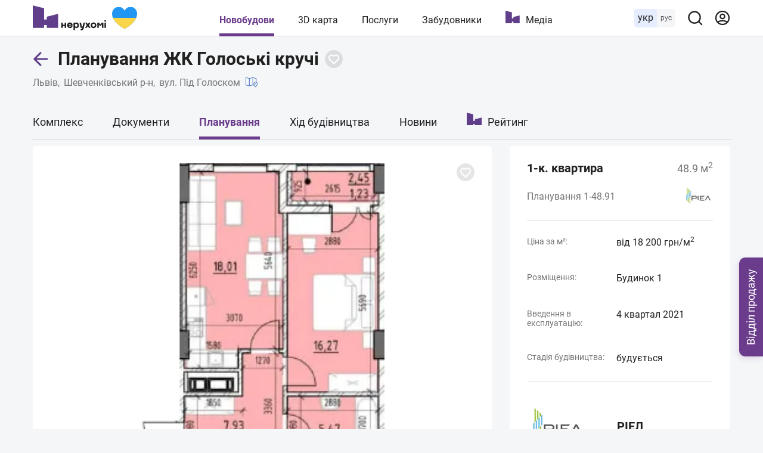

--- FILE ---
content_type: text/html; charset=utf-8
request_url: https://nerukhomi.ua/ukr/n-zhk-goloski-kruchi-lviv/planirovki/55748/
body_size: 71158
content:
<!DOCTYPE html>
<html lang="uk">
<head>
 <meta charset="UTF-8">
 <meta name="viewport" content="width=1250">
 <meta http-equiv="X-UA-Compatible" content="ie=edge">
 <title>Планування 1-48.91 – ЖК Голоські кручі в Львові | Нерухомі</title>
 <meta name="description" content="Планування типу 1-48.91 площею 48,91 м² в ЖК Голоські кручі в Львові. ⚡️ Хочу знижку. ⚡️ Розстрочка від забудовника." />
 <link href="https://nerukhomi.ua/ukr/n-zhk-goloski-kruchi-lviv/planirovki/" rel="canonical" />
<script type="application/ld+json">{"@context":"https://schema.org","@type":"BreadcrumbList","itemListElement":[{"@type":"ListItem","position":1,"item":{"@id":"https://nerukhomi.ua/ukr/","name":"Нерухомі"}},{"@type":"ListItem","position":2,"item":{"@id":"https://nerukhomi.ua/ukr/novostrojki-lviv/","name":"Новобудови Львова"}},{"@type":"ListItem","position":3,"item":{"@id":"https://nerukhomi.ua/ukr/n-zhk-goloski-kruchi-lviv/","name":"ЖК Голоські кручі"}},{"@type":"ListItem","position":4,"item":{"@id":"https://nerukhomi.ua/ukr/n-zhk-goloski-kruchi-lviv/planirovki/","name":"Планування ЖК Голоські кручі"}}]} </script><meta property="og:type" content="website" /><meta property="og:title" content="Планування 1-48.91 – ЖК Голоські кручі в Львові | Нерухомі" /><meta property="og:description" content="Планування типу 1-48.91 площею 48,91 м² в ЖК Голоські кручі в Львові. ⚡️ Хочу знижку. ⚡️ Розстрочка від забудовника." /><meta property="og:image" content="https://i.nerukhomi.ua/nerukhomi/novostrojki/2021/5/13/00005fd3737d0a5d3fbf.jpg?size=770x513" /><meta property="og:image:type" content="image/jpeg" /><meta property="og:image:width" content="770" /><meta property="og:image:height" content="513" /><meta name="twitter:card" content="summary_large_image" /><meta name="twitter:title" content="Планування 1-48.91 – ЖК Голоські кручі в Львові | Нерухомі" /><meta name="twitter:description" content="Планування типу 1-48.91 площею 48,91 м² в ЖК Голоські кручі в Львові. ⚡️ Хочу знижку. ⚡️ Розстрочка від забудовника." /><meta name="twitter:image" content="https://i.nerukhomi.ua/nerukhomi/novostrojki/2021/5/13/00005fd3737d0a5d3fbf.jpg?size=770x513" /><meta name="twitter:site" content="@nerukhomi_ua" /><meta property="og:url" content="https://nerukhomi.ua/ukr/n-zhk-goloski-kruchi-lviv/planirovki/55748/" />
 <link rel="preload" as="font" type="font/woff2" crossorigin="anonymous" href="https://fonts.gstatic.com/s/roboto/v20/KFOkCnqEu92Fr1Mu51xMIzIFKw.woff2" />
 <link rel="preload" as="font" type="font/woff2" crossorigin="anonymous" href="https://fonts.gstatic.com/s/roboto/v20/KFOkCnqEu92Fr1Mu51xIIzI.woff2" />
 <link rel="preload" as="font" type="font/woff2" crossorigin="anonymous" href="https://fonts.gstatic.com/s/roboto/v20/KFOmCnqEu92Fr1Mu5mxKOzY.woff2" />
 <link rel="preload" as="font" type="font/woff2" crossorigin="anonymous" href="https://fonts.gstatic.com/s/roboto/v20/KFOmCnqEu92Fr1Mu4mxK.woff2" />
 <link rel="preload" as="font" type="font/woff2" crossorigin="anonymous" href="https://fonts.gstatic.com/s/roboto/v20/KFOlCnqEu92Fr1MmEU9fABc4EsA.woff2" />
 <link rel="preload" as="font" type="font/woff2" crossorigin="anonymous" href="https://fonts.gstatic.com/s/roboto/v20/KFOlCnqEu92Fr1MmEU9fBBc4.woff2" />
 <link rel="preload" as="font" type="font/woff2" crossorigin="anonymous" href="https://fonts.gstatic.com/s/roboto/v20/KFOlCnqEu92Fr1MmWUlfABc4EsA.woff2" />
 <link rel="preload" as="font" type="font/woff2" crossorigin="anonymous" href="https://fonts.gstatic.com/s/roboto/v20/KFOlCnqEu92Fr1MmWUlfBBc4.woff2" />
 <link rel="shortcut icon" href="/assets/img/favicon/favicon.ico" type="image/x-icon" />
 <link rel="apple-touch-icon" sizes="180x180" href="/assets/img/favicon/apple-touch-icon.png">
 <link rel="icon" type="image/png" sizes="32x32" href="/assets/img/favicon/favicon-32x32.png">
 <link rel="icon" type="image/png" sizes="16x16" href="/assets/img/favicon/favicon-16x16.png">
 <link rel="mask-icon" href="/assets/img/favicon/safari-pinned-tab.svg" color="#5603e8">
 <meta name="msapplication-TileColor" content="#da532c">
 <meta name="theme-color" content="#5603e8">
 <meta name="google-site-verification" content="PyX-tbmjasK_WolZLYXP-YHzr14HMRoIN6BmQf1dMwE" />
 <meta property="fb:app_id" content="2475315502723696" />
 <meta name="twitter:dnt" content="on">
 <meta name="format-detection" content="telephone=no">
<link type="text/css" rel="stylesheet" href="https://nerukhomi.ua/assets/desktop/main-0.min.css" />

<!-- Google Tag Manager -->
 <script>
 (function (w, d, s, l, i) {
 w[l] = w[l] || []; w[l].push({
 'gtm.start':
 new Date().getTime(), event: 'gtm.js'
 }); var f = d.getElementsByTagName(s)[0],
 j = d.createElement(s), dl = l != 'dataLayer' ? '&l=' + l : ''; j.async = true; j.src =
 'https://www.googletagmanager.com/gtm.js?id=' + i + dl; f.parentNode.insertBefore(j, f);
 })(window, document, 'script', 'dataLayer', 'GTM-WPCLSVJ');
 </script>
 <!-- End Google Tag Manager -->
</head>
<body>
<!-- Google Tag Manager (noscript) -->
 <noscript>
 <iframe src="https://www.googletagmanager.com/ns.html?id=GTM-WPCLSVJ"
 height="0" width="0" style="display:none;visibility:hidden"></iframe>
 </noscript>
 <!-- End Google Tag Manager (noscript) -->
<script>
 var nerukhomi_platform = 'desktop';
 var nerukhomi_user_sign_in = false;
 var nerukhomi_mapboxToken = 'pk.eyJ1IjoibmVydWtob21pIiwiYSI6ImNtMXFtMGM4MzAxNW0yaXF2c3d4cHRrdWYifQ.hEZ91DuHxnJv0e3OMCLdFw';
 var nerukhomi_mapboxUsername = 'nerukhomi';
 var nerukhomi_mapboxMapStyle = 'cke029sgz10hh19qk3e4x3daa';
 var _Oboz_News_analyticsPageData = {};
 </script>


<header class="header_wrap">
 <div class="header">
 <div class="header_left">
 <a class="header_logo" href="https://nerukhomi.ua/ukr/" title="Нерухомі"></a>
 </div>
 <nav class="header_nav">
 <a class="header_nav_item --active" href=https://nerukhomi.ua/ukr/novostrojki-kiiv/>Новобудови</a>
 <a class="header_nav_item" href="https://nerukhomi.ua/ukr/karta-kiiv/">3D карта</a>
 <a class="header_nav_item" href=https://nerukhomi.ua/ukr/s-proverit-zastroyschika/>Послуги</a>
 <a class="header_nav_item" href="https://nerukhomi.ua/ukr/zastrojshhiki-kiiv/">Забудовники</a>
 <a class="header_nav_item --logo" href="https://nerukhomi.ua/ukr/media/">Медіа</a>
 </nav>
 <div class="header_right">
 <div class="header_languages">
 <span class="header_languages_uk">укр</span>
 <a class="header_languages_ru" href="https://nerukhomi.ua/n-zhk-goloski-kruchi-lvov/planirovki/55748/">рус</a>
 </div>
 <button class="header_searchBtn" type="button" aria-label="Main search panel">
 <svg width="20" height="20" viewBox="0 0 20 20" fill="none" xmlns="http://www.w3.org/2000/svg">
<path d="M19.143 17.9005L15.7316 14.5167C17.0558 12.8656 17.697 10.7699 17.5235 8.6605C17.35 6.55112 16.3749 4.58838 14.7987 3.17587C13.2225 1.76336 11.165 1.00844 9.04933 1.06633C6.93361 1.12423 4.92049 1.99053 3.4239 3.48713C1.9273 4.98372 1.06099 6.99685 1.0031 9.11256C0.945206 11.2283 1.70013 13.2858 3.11264 14.862C4.52515 16.4381 6.48789 17.4133 8.59727 17.5868C10.7066 17.7603 12.8023 17.119 14.4534 15.7948L17.8373 19.1786C17.9227 19.2648 18.0244 19.3332 18.1365 19.3799C18.2485 19.4266 18.3687 19.4506 18.4901 19.4506C18.6115 19.4506 18.7317 19.4266 18.8437 19.3799C18.9558 19.3332 19.0575 19.2648 19.143 19.1786C19.3087 19.0072 19.4014 18.778 19.4014 18.5396C19.4014 18.3011 19.3087 18.072 19.143 17.9005ZM9.29491 15.7948C8.02186 15.7948 6.7774 15.4173 5.7189 14.71C4.6604 14.0028 3.8354 12.9975 3.34822 11.8213C2.86105 10.6452 2.73358 9.351 2.98194 8.10241C3.2303 6.85383 3.84333 5.70692 4.74351 4.80674C5.64369 3.90656 6.79059 3.29353 8.03918 3.04517C9.28777 2.79681 10.582 2.92428 11.7581 3.41145C12.9343 3.89863 13.9395 4.72363 14.6468 5.78213C15.3541 6.84063 15.7316 8.08509 15.7316 9.35814C15.7316 11.0652 15.0534 12.7024 13.8463 13.9095C12.6392 15.1166 11.002 15.7948 9.29491 15.7948Z" fill="#212121"/>
</svg>
</button><div class="header_searchBar_wrap"></div>
<div class="header_searchBar">
 <div class="header_searchBar_form">
 <input type="text" class="header_searchBar_input" placeholder="Пошук по ЖК і забудовнику" />
 <button type="reset" class="header_searchBar_inputReset" aria-label="Reset search bar"></button>
 </div>
 <div class="header_searchBar_dropDown">
 <div class="header_searchBar_itemBox"></div>
<a href="https://nerukhomi.ua/ukr/search/" class="header_searchBar_more">Всі результати</a>
 </div>
</div>
<a href="https://nerukhomi.ua/ukr/user/complexes/" class="header_user">
 <svg width="20" height="20" viewBox="0 0 20 20" fill="none" xmlns="http://www.w3.org/2000/svg">
<path fill-rule="evenodd" clip-rule="evenodd" d="M9.99904 2.38848C5.7953 2.38848 2.3875 5.79628 2.3875 10C2.3875 11.6262 2.89746 13.1332 3.76618 14.37C5.64425 13.4358 7.76135 12.9107 9.99904 12.9107C12.2367 12.9107 14.3538 13.4358 16.2319 14.37C17.1006 13.1332 17.6106 11.6262 17.6106 10C17.6106 5.79628 14.2028 2.38848 9.99904 2.38848ZM17.1254 15.9936C18.489 14.374 19.3106 12.2829 19.3106 10C19.3106 4.85739 15.1417 0.688477 9.99904 0.688477C4.85642 0.688477 0.6875 4.85739 0.6875 10C0.6875 12.283 1.50907 14.374 2.87268 15.9937C2.87939 16.0019 2.88623 16.01 2.8932 16.0179C4.60123 18.0327 7.15079 19.3116 9.99904 19.3116C12.8473 19.3116 15.3968 18.0327 17.1049 16.018C17.1118 16.01 17.1187 16.0019 17.1254 15.9936ZM15.0525 15.692C13.5114 14.9974 11.8012 14.6107 9.99904 14.6107C8.19684 14.6107 6.48668 14.9974 4.94553 15.692C6.28964 16.8862 8.05963 17.6116 9.99904 17.6116C11.9384 17.6116 13.7084 16.8862 15.0525 15.692ZM9.99904 6.14916C8.91076 6.14916 8.02853 7.03139 8.02853 8.11967C8.02853 9.20796 8.91076 10.0902 9.99904 10.0902C11.0873 10.0902 11.9696 9.20796 11.9696 8.11967C11.9696 7.03139 11.0873 6.14916 9.99904 6.14916ZM6.32853 8.11967C6.32853 6.0925 7.97187 4.44916 9.99904 4.44916C12.0262 4.44916 13.6696 6.0925 13.6696 8.11967C13.6696 10.1468 12.0262 11.7902 9.99904 11.7902C7.97187 11.7902 6.32853 10.1468 6.32853 8.11967Z" fill="#6B3C8C"/>
</svg>
</a>
 </div>
 </div>
</header>


 <main class="mainColWrap">
 <div class="mainCol">
 



<script>
 window.dataLayer = window.dataLayer || [];
 window.dataLayer.push({
 'city': 'Львів',
 'region': 'Львівська область',
 'building_id': '5434',
 'building_name': 'ЖК Голоські кручі',
 'building_developer_id': '130',
 'page_type': 'Complex',
 'building_class': 'комфорт',
 'building_tab': 'Planning',
 'platform': 'Desktop',
 'listing_id': '5434'
 });
var nerukhomi_complex_id = 5434;
 var nerukhomi_developer_id = 130;
</script><header class="complexTitle">
 <div class="complexTitle_container">
 <div class="complexTitle_wrap">
 <a href=https://nerukhomi.ua/ukr/novostrojki-lviv/ class="complexTitle_arrowBack">
 <svg width="27" height="28" viewBox="0 0 27 28" fill="none" xmlns="http://www.w3.org/2000/svg">
<path d="M11.9328 25.2605C12.5186 25.8463 13.4684 25.8463 14.0541 25.2605C14.6399 24.6747 14.6399 23.725 14.0541 23.1392L11.9328 25.2605ZM2.78516 13.9915L1.7245 12.9309C1.13871 13.5167 1.13871 14.4664 1.7245 15.0522L2.78516 13.9915ZM14.0541 4.84386C14.6399 4.25808 14.6399 3.30833 14.0541 2.72254C13.4684 2.13676 12.5186 2.13676 11.9328 2.72254L14.0541 4.84386ZM23.7852 15.4915C24.6136 15.4915 25.2852 14.82 25.2852 13.9915C25.2852 13.1631 24.6136 12.4915 23.7852 12.4915V15.4915ZM14.0541 23.1392L3.84582 12.9309L1.7245 15.0522L11.9328 25.2605L14.0541 23.1392ZM3.84582 15.0522L14.0541 4.84386L11.9328 2.72254L1.7245 12.9309L3.84582 15.0522ZM2.78516 15.4915H23.7852V12.4915H2.78516V15.4915Z" fill="#603E89"/>
</svg>
</a>
<h1 class="complexTitle_txt" data-complex-id="5434">
 Планування ЖК Голоські кручі
 </h1>


<button type="button" class="buttonFavorite" data-Complex=5434 data-logged="" aria-label="Add to favorites">
 <svg width="30" height="30" viewBox="0 0 30 30" fill="none" xmlns="http://www.w3.org/2000/svg" class="icon_favorite_delete">
<rect x="9" y="10.6146" width="1.84634" height="14.7707" rx="0.92317" transform="rotate(-46.6989 9 10.6146)" fill="#603E89"/>
<rect x="10.6147" y="21.0159" width="1.84634" height="14.7707" rx="0.92317" transform="rotate(-136.699 10.6147 21.0159)" fill="#603E89"/>
</svg>
<svg width="20" height="20" viewBox="0 0 20 20" fill="none" xmlns="http://www.w3.org/2000/svg" class="icon_favorite">
<path fill-rule="evenodd" clip-rule="evenodd" d="M16.364 11.5356L16.364 11.5356L10 17.8995L3.2825 11.182C1.52514 9.42468 1.52514 6.57543 3.2825 4.81807C5.03986 3.06071 7.8891 3.06071 9.64646 4.81807L9.99999 5.1716L10.3536 4.81802C12.1109 3.06066 14.9602 3.06066 16.7175 4.81802C18.4749 6.57538 18.4749 9.42462 16.7175 11.182L16.364 11.5356Z" fill="transparent"/>
<path d="M16.364 11.5356L15.6568 10.8285C15.4693 11.016 15.364 11.2703 15.364 11.5356C15.364 11.8008 15.4693 12.0551 15.6568 12.2427L16.364 11.5356ZM16.364 11.5356L17.0711 12.2427C17.4616 11.8522 17.4616 11.219 17.0711 10.8285L16.364 11.5356ZM10 17.8995L9.2929 18.6067C9.48044 18.7942 9.7348 18.8995 10 18.8995C10.2652 18.8995 10.5196 18.7942 10.7071 18.6067L10 17.8995ZM3.2825 11.182L3.9896 10.4749L3.2825 11.182ZM3.2825 4.81807L3.9896 5.52518L3.2825 4.81807ZM9.64646 4.81807L8.93935 5.52518V5.52518L9.64646 4.81807ZM9.99999 5.1716L9.29288 5.87871C9.68341 6.26923 10.3166 6.26923 10.7071 5.87871L9.99999 5.1716ZM10.3536 4.81802L9.64647 4.11091V4.11091L10.3536 4.81802ZM16.7175 4.81802L17.4246 4.11091L16.7175 4.81802ZM16.7175 11.182L17.4246 11.8891L16.7175 11.182ZM15.6568 12.2427L15.6569 12.2427L17.0711 10.8285L17.0711 10.8285L15.6568 12.2427ZM15.6569 10.8285L9.2929 17.1924L10.7071 18.6067L17.0711 12.2427L15.6569 10.8285ZM10.7071 17.1924L3.9896 10.4749L2.57539 11.8891L9.2929 18.6067L10.7071 17.1924ZM3.9896 10.4749C2.62277 9.10809 2.62277 6.89202 3.9896 5.52518L2.57539 4.11097C0.427507 6.25885 0.427507 9.74126 2.57539 11.8891L3.9896 10.4749ZM3.9896 5.52518C5.35644 4.15834 7.57252 4.15834 8.93935 5.52518L10.3536 4.11097C8.20568 1.96308 4.72327 1.96308 2.57539 4.11097L3.9896 5.52518ZM8.93935 5.52518L9.29288 5.87871L10.7071 4.4645L10.3536 4.11097L8.93935 5.52518ZM10.7071 5.87871L11.0607 5.52513L9.64647 4.11091L9.29288 4.4645L10.7071 5.87871ZM11.0607 5.52513C12.4275 4.15829 14.6436 4.15829 16.0104 5.52513L17.4246 4.11091C15.2768 1.96303 11.7943 1.96303 9.64647 4.11091L11.0607 5.52513ZM16.0104 5.52513C17.3773 6.89196 17.3773 9.10804 16.0104 10.4749L17.4246 11.8891C19.5725 9.7412 19.5725 6.2588 17.4246 4.11091L16.0104 5.52513ZM16.0104 10.4749L15.6568 10.8285L17.0711 12.2427L17.4246 11.8891L16.0104 10.4749Z" fill="#fff"/>
</svg>
</button>

 </div>
<a href="https://nerukhomi.ua/ukr/novostrojki-lviv/" class="complexTitle_location --link">Львів</a>
 <a href="https://nerukhomi.ua/ukr/novostrojki-lviv-shevchenkivskij-r-n/" class="complexTitle_location --link">Шевченківський р-н</a>
 <p class="complexTitle_location">
 вул. Під Голоском
 <a href="https://nerukhomi.ua/ukr/karta-lviv/?complex_id=5434#14.5/49.868818551325546/24.008812381159828/0/25" class="complexTitle_linkToMap">
 <svg width="20" height="20" viewBox="0 0 20 20" fill="none" xmlns="http://www.w3.org/2000/svg">
<path d="M18.3333 9.63075V3.75036C18.3333 3.56442 18.21 3.40083 18.031 3.34958L12.1977 1.6829C12.1218 1.66153 12.0428 1.66185 11.969 1.6829L6.25 3.31692L0.531016 1.6829C0.405703 1.64751 0.269766 1.67231 0.165625 1.75087C0.0614453 1.82981 0 1.9531 0 2.08372V14.5837C0 14.7697 0.123281 14.9333 0.302344 14.9845L6.13566 16.6512C6.17309 16.6618 6.21176 16.667 6.25 16.667C6.28871 16.667 6.32723 16.6618 6.36434 16.6512L12.0833 15.0172L14.6807 15.7592C15.4044 16.9408 16.1795 17.9663 16.3359 18.1705C16.4148 18.2734 16.5369 18.3337 16.6667 18.3337C16.7965 18.3337 16.9186 18.2734 16.9975 18.1705C17.3047 17.7693 20 14.2033 20 12.5004C20 11.2722 19.3248 10.209 18.3333 9.63075ZM5.83332 15.6978L0.83332 14.2696V2.6363L5.83332 4.06454V15.6978ZM11.6667 14.2693L6.66668 15.6979V4.06481L11.6667 2.63622V14.2693ZM12.5 14.2696V2.6363L17.5 4.06454V9.28544C17.2321 9.21579 16.9561 9.16708 16.6667 9.16708C14.8287 9.16708 13.3334 10.6624 13.3334 12.5004C13.3334 13.0883 13.6574 13.8987 14.0907 14.7239L12.5 14.2696ZM16.6667 17.2196C15.7507 15.9595 14.1667 13.5612 14.1667 12.5004C14.1667 11.1218 15.2881 10.0004 16.6667 10.0004C18.0453 10.0004 19.1667 11.1218 19.1667 12.5004C19.1667 13.5612 17.5826 15.9595 16.6667 17.2196Z" fill="black"/>
<path d="M16.6663 11.667C16.207 11.667 15.833 12.0409 15.833 12.5003C15.833 12.9597 16.207 13.3336 16.6663 13.3336C17.1257 13.3336 17.4996 12.9597 17.4996 12.5003C17.4996 12.0409 17.1257 11.667 16.6663 11.667ZM16.6667 12.5003C16.6667 12.5003 16.6663 12.4999 16.6663 12.4995L17.083 12.5003H16.6667Z" fill="black"/>
</svg>
</a>
 </p>
 </div>
</header>
<nav class="complexNav">
 <div class="complexNav_wrap">
 <a href="https://nerukhomi.ua/ukr/n-zhk-goloski-kruchi-lviv/" class="complexNav_item">Комплекс</a>
<a href="https://nerukhomi.ua/ukr/n-zhk-goloski-kruchi-lviv/dokumenty/" class="complexNav_item">Документи</a>
<a href="https://nerukhomi.ua/ukr/n-zhk-goloski-kruchi-lviv/planirovki/" class="complexNav_item --active --activeClick">Планування</a> <a href="https://nerukhomi.ua/ukr/n-zhk-goloski-kruchi-lviv/stroitelstvo/" class="complexNav_item">Хід будівництва</a>
<a href="https://nerukhomi.ua/ukr/n-zhk-goloski-kruchi-lviv/news/" class="complexNav_item">Новини</a>
<a href="https://nerukhomi.ua/ukr/n-zhk-goloski-kruchi-lviv/rejting/" class="complexNav_item --ratings">Рейтинг</a>
 </div>
</nav><div class="salesDepartmentContacts_Wrap" data-page="PlanningInfo"">
 <button class="salesDepartmentContacts_openBtn">
 <span class="salesDepartmentContacts_openBtnText">
 Відділ продажу
 </span>
 </button>
 <div class="salesDepartmentContacts --hide">
 <button class="salesDepartmentContacts_closeBtn" aria-label="Close Contact">
 <svg width="26" height="26" viewBox="0 0 26 26" fill="none" xmlns="http://www.w3.org/2000/svg" class="icon-close">
 <rect x="4.51471" y="20.071" width="22" height="2" rx="1" transform="rotate(-45 4.51471 20.071)" fill="white"/>
 <rect x="5.92892" y="4.51477" width="22" height="2" rx="1" transform="rotate(45 5.92892 4.51477)" fill="white"/>
</svg>
</button>
 <p class="salesDepartmentContacts_title">ЖК Голоські кручі</p>
 <div class="salesDepartmentContacts_btnsWrap">
 <a href="https://goloski-kruchi.com.ua/?utm_source=nerukhomi-complex&amp;utm_medium=referral&amp;utm_campaign=nerukhomi#main" rel="nofollow" target="_blank" class="salesDepartmentContacts_btn --site" title="Офіційний сайт">
 Cайт ЖК 
 <svg width="24" height="24" viewBox="0 0 24 24" fill="none" xmlns="http://www.w3.org/2000/svg">
<path d="M19 19H5V5H12V3H5C3.895 3 3 3.895 3 5V19C3 20.105 3.895 21 5 21H19C20.105 21 21 20.105 21 19V12H19V19ZM14 3V5H17.585L7.755 14.83L9.17 16.245L19 6.415V10H21V3H14Z" fill="white"/>
</svg>
</a>
 </div>
 </div>
</div>
<div class="row">
 <div class="col --lg">
 <div class="box">
 <section class="planningItem">


<button type="button" class="buttonFavorite" data-Planning=55748 data-logged="" aria-label="Add to favorites">
 <svg width="30" height="30" viewBox="0 0 30 30" fill="none" xmlns="http://www.w3.org/2000/svg" class="icon_favorite_delete">
<rect x="9" y="10.6146" width="1.84634" height="14.7707" rx="0.92317" transform="rotate(-46.6989 9 10.6146)" fill="#603E89"/>
<rect x="10.6147" y="21.0159" width="1.84634" height="14.7707" rx="0.92317" transform="rotate(-136.699 10.6147 21.0159)" fill="#603E89"/>
</svg>
<svg width="20" height="20" viewBox="0 0 20 20" fill="none" xmlns="http://www.w3.org/2000/svg" class="icon_favorite">
<path fill-rule="evenodd" clip-rule="evenodd" d="M16.364 11.5356L16.364 11.5356L10 17.8995L3.2825 11.182C1.52514 9.42468 1.52514 6.57543 3.2825 4.81807C5.03986 3.06071 7.8891 3.06071 9.64646 4.81807L9.99999 5.1716L10.3536 4.81802C12.1109 3.06066 14.9602 3.06066 16.7175 4.81802C18.4749 6.57538 18.4749 9.42462 16.7175 11.182L16.364 11.5356Z" fill="transparent"/>
<path d="M16.364 11.5356L15.6568 10.8285C15.4693 11.016 15.364 11.2703 15.364 11.5356C15.364 11.8008 15.4693 12.0551 15.6568 12.2427L16.364 11.5356ZM16.364 11.5356L17.0711 12.2427C17.4616 11.8522 17.4616 11.219 17.0711 10.8285L16.364 11.5356ZM10 17.8995L9.2929 18.6067C9.48044 18.7942 9.7348 18.8995 10 18.8995C10.2652 18.8995 10.5196 18.7942 10.7071 18.6067L10 17.8995ZM3.2825 11.182L3.9896 10.4749L3.2825 11.182ZM3.2825 4.81807L3.9896 5.52518L3.2825 4.81807ZM9.64646 4.81807L8.93935 5.52518V5.52518L9.64646 4.81807ZM9.99999 5.1716L9.29288 5.87871C9.68341 6.26923 10.3166 6.26923 10.7071 5.87871L9.99999 5.1716ZM10.3536 4.81802L9.64647 4.11091V4.11091L10.3536 4.81802ZM16.7175 4.81802L17.4246 4.11091L16.7175 4.81802ZM16.7175 11.182L17.4246 11.8891L16.7175 11.182ZM15.6568 12.2427L15.6569 12.2427L17.0711 10.8285L17.0711 10.8285L15.6568 12.2427ZM15.6569 10.8285L9.2929 17.1924L10.7071 18.6067L17.0711 12.2427L15.6569 10.8285ZM10.7071 17.1924L3.9896 10.4749L2.57539 11.8891L9.2929 18.6067L10.7071 17.1924ZM3.9896 10.4749C2.62277 9.10809 2.62277 6.89202 3.9896 5.52518L2.57539 4.11097C0.427507 6.25885 0.427507 9.74126 2.57539 11.8891L3.9896 10.4749ZM3.9896 5.52518C5.35644 4.15834 7.57252 4.15834 8.93935 5.52518L10.3536 4.11097C8.20568 1.96308 4.72327 1.96308 2.57539 4.11097L3.9896 5.52518ZM8.93935 5.52518L9.29288 5.87871L10.7071 4.4645L10.3536 4.11097L8.93935 5.52518ZM10.7071 5.87871L11.0607 5.52513L9.64647 4.11091L9.29288 4.4645L10.7071 5.87871ZM11.0607 5.52513C12.4275 4.15829 14.6436 4.15829 16.0104 5.52513L17.4246 4.11091C15.2768 1.96303 11.7943 1.96303 9.64647 4.11091L11.0607 5.52513ZM16.0104 5.52513C17.3773 6.89196 17.3773 9.10804 16.0104 10.4749L17.4246 11.8891C19.5725 9.7412 19.5725 6.2588 17.4246 4.11091L16.0104 5.52513ZM16.0104 10.4749L15.6568 10.8285L17.0711 12.2427L17.4246 11.8891L16.0104 10.4749Z" fill="#fff"/>
</svg>
</button>

<div class="planningItem_imgWrap">
 <img data-lazy-srcset=https://i.nerukhomi.ua/nerukhomi/planirovki/2021/5/13/1-48-91.webp?size=640x640 src=https://i.nerukhomi.ua/nerukhomi/planirovki/2021/5/13/1-48-91.webp?size=640x640 srcset="/assets/img/lazybg.png" alt="1-48.91" class="planningItem_img">
 </div>
</section>
</div>
 </div>
 <div class="col --md">
 <div class="box --noPadding">
 
<section class="planningInfo">
 <header>
 <h2 class="planningInfo_title">1-к. квартира<span>48.9 м<sup>2</sup></span></h2>
 <h3 class="planningInfo_type">
 Планування 1-48.91
 <a href="https://nerukhomi.ua/ukr/z-riel/" class="planningInfo_devLogo">
 <img data-lazy-srcset="https://i.nerukhomi.ua/nerukhomi/zastrojshhiki/2019/11/28/riel.png?size=60x60" src="https://i.nerukhomi.ua/nerukhomi/zastrojshhiki/2019/11/28/riel.png?size=60x60" srcset="/assets/img/lazybg.png" alt="РІЕЛ" />
 </a>
 </h3>
 </header>
<div class="planningInfo_items">
 <div class="planningInfo_item">
 <p class="planningInfo_property">Ціна за м²:</p>
 <p class="planningInfo_value">від 18 200 грн/м<sup>2</sup></p>
 </div>
 <div class="planningInfo_item">
 <p class="planningInfo_property">Розміщення:</p>
 <p class="planningInfo_value">Будинок 1</p>
 </div>
 <div class="planningInfo_item">
 <p class="planningInfo_property">Введення в експлуатацію:</p>
 <p class="planningInfo_value">
4 квартал 2021 </p>
 </div>
 <div class="planningInfo_item">
 <p class="planningInfo_property">Стадія будівництва:</p>
 <p class="planningInfo_value">будується</p>
 </div>
 </div>
<div class="planningInfo_developerBlock">
 <a href="https://nerukhomi.ua/ukr/z-riel/" class="planningInfo_developerBlock_link">
 <img data-lazy-srcset="https://i.nerukhomi.ua/nerukhomi/zastrojshhiki/2019/11/28/riel.png?size=140x140" src="https://i.nerukhomi.ua/nerukhomi/zastrojshhiki/2019/11/28/riel.png?size=140x140" srcset="/assets/img/lazybg.png" alt="РІЕЛ" class="planningInfo_developerBlock_img" />
 <p class="planningInfo_developerBlock_title">РІЕЛ</p>
 </a>
 </div>
</section> </div>
 </div>
</div><section class="planningOther">
 <header class="planningOther_header">
 <h3 class="planningOther_title">Інші 1-кімнатні планування</h3>
 <div class="planningOther_header_btnWrap">
 <button type="button" class="planningOther_prev" aria-label="Previous other plannings"></button>
 <button type="button" class="planningOther_next" aria-label="Next other plannings"></button>
 </div>
 </header>
 <div class="planningOther_carouselWrap">
 <div class="planningOther_carousel">
 <article class="planningOther_itemWrap">
 <a href=https://nerukhomi.ua/ukr/n-zhk-goloski-kruchi-lviv/planirovki/55738/ class="planningOther_item">
 <header class="planningOther_itemHeader">
 <p class="planningOther_itemSquare">
 <svg width="20" height="20" viewBox="0 0 20 20" fill="none" xmlns="http://www.w3.org/2000/svg">
<path d="M15.0645 1C16.1335 1 17 1.85279 17 2.90476L17 16.2381C17 17.2901 16.1335 18.1429 15.0645 18.1429L4.41936 18.1429C3.35042 18.1429 2 17.2901 2 16.2381L2 2.90476C2 1.85279 3.35042 0.999999 4.41936 0.999999L15.0645 1Z" stroke="#212121" stroke-width="2" stroke-linecap="round" stroke-linejoin="round"/>
<path d="M11.1394 11.6696C11.1394 11.3472 11.0033 11.1017 10.7311 10.933C10.464 10.7644 10.0179 10.6156 9.39289 10.4866C8.76789 10.3576 8.24622 10.1939 7.82787 9.99551C6.91053 9.559 6.45186 8.92656 6.45186 8.09819C6.45186 7.40375 6.74924 6.82339 7.344 6.35712C7.93876 5.89085 8.69481 5.65771 9.61215 5.65771C10.59 5.65771 11.3788 5.89581 11.9786 6.372C12.5834 6.84819 12.8858 7.46575 12.8858 8.22468H11.0486C11.0486 7.87746 10.9176 7.58976 10.6555 7.36158C10.3934 7.12845 10.0456 7.01188 9.61215 7.01188C9.20892 7.01188 8.87878 7.10365 8.62172 7.28718C8.36971 7.47071 8.2437 7.71625 8.2437 8.02379C8.2437 8.30156 8.36215 8.51734 8.59904 8.67111C8.83594 8.82488 9.31477 8.98113 10.0355 9.13986C10.7563 9.29363 11.3208 9.47964 11.7291 9.69789C12.1424 9.91119 12.4473 10.1691 12.6439 10.4717C12.8455 10.7743 12.9463 11.1413 12.9463 11.5729C12.9463 12.2971 12.6414 12.8849 12.0315 13.3363C11.4216 13.7827 10.6227 14.0059 9.63483 14.0059C8.96447 14.0059 8.36719 13.8869 7.84299 13.6488C7.3188 13.4107 6.91053 13.0833 6.6182 12.6666C6.32586 12.25 6.17969 11.8011 6.17969 11.3199H7.96396C7.98916 11.7465 8.15297 12.0764 8.45539 12.3095C8.75781 12.5377 9.15852 12.6518 9.65751 12.6518C10.1414 12.6518 10.5093 12.5625 10.7613 12.3839C11.0134 12.2004 11.1394 11.9623 11.1394 11.6696Z" fill="#212121"/>
</svg>
43,69 м<sup>2</sup>
 </p>
 </header>
 <img data-lazy-srcset=https://i.nerukhomi.ua/nerukhomi/planirovki/2021/5/13/1-43-69.webp?size=300x300 src=https://i.nerukhomi.ua/nerukhomi/planirovki/2021/5/13/1-43-69.webp?size=300x300 srcset="/assets/img/lazybg.png" alt="1-43.69" class="planningOther_itemImg">
 <footer class="planningOther_itemInfoWr">
 <div class="planningOther_itemInfo">
 <p class="planningOther_item_stage">Введення в експлуатацію</p>
 <p class="planningOther_item_status">
4 квартал 2021 </p>
 </div>
 <div class="planningOther_itemInfo">
 <p class="planningOther_item_priceText">Ціна</p>
 <p class="planningOther_item_priceValue">від 18 200 грн/м²</p>
 </div>
 </footer>
 </a>
 </article>
 <article class="planningOther_itemWrap">
 <a href=https://nerukhomi.ua/ukr/n-zhk-goloski-kruchi-lviv/planirovki/55739/ class="planningOther_item">
 <header class="planningOther_itemHeader">
 <p class="planningOther_itemSquare">
 <svg width="20" height="20" viewBox="0 0 20 20" fill="none" xmlns="http://www.w3.org/2000/svg">
<path d="M15.0645 1C16.1335 1 17 1.85279 17 2.90476L17 16.2381C17 17.2901 16.1335 18.1429 15.0645 18.1429L4.41936 18.1429C3.35042 18.1429 2 17.2901 2 16.2381L2 2.90476C2 1.85279 3.35042 0.999999 4.41936 0.999999L15.0645 1Z" stroke="#212121" stroke-width="2" stroke-linecap="round" stroke-linejoin="round"/>
<path d="M11.1394 11.6696C11.1394 11.3472 11.0033 11.1017 10.7311 10.933C10.464 10.7644 10.0179 10.6156 9.39289 10.4866C8.76789 10.3576 8.24622 10.1939 7.82787 9.99551C6.91053 9.559 6.45186 8.92656 6.45186 8.09819C6.45186 7.40375 6.74924 6.82339 7.344 6.35712C7.93876 5.89085 8.69481 5.65771 9.61215 5.65771C10.59 5.65771 11.3788 5.89581 11.9786 6.372C12.5834 6.84819 12.8858 7.46575 12.8858 8.22468H11.0486C11.0486 7.87746 10.9176 7.58976 10.6555 7.36158C10.3934 7.12845 10.0456 7.01188 9.61215 7.01188C9.20892 7.01188 8.87878 7.10365 8.62172 7.28718C8.36971 7.47071 8.2437 7.71625 8.2437 8.02379C8.2437 8.30156 8.36215 8.51734 8.59904 8.67111C8.83594 8.82488 9.31477 8.98113 10.0355 9.13986C10.7563 9.29363 11.3208 9.47964 11.7291 9.69789C12.1424 9.91119 12.4473 10.1691 12.6439 10.4717C12.8455 10.7743 12.9463 11.1413 12.9463 11.5729C12.9463 12.2971 12.6414 12.8849 12.0315 13.3363C11.4216 13.7827 10.6227 14.0059 9.63483 14.0059C8.96447 14.0059 8.36719 13.8869 7.84299 13.6488C7.3188 13.4107 6.91053 13.0833 6.6182 12.6666C6.32586 12.25 6.17969 11.8011 6.17969 11.3199H7.96396C7.98916 11.7465 8.15297 12.0764 8.45539 12.3095C8.75781 12.5377 9.15852 12.6518 9.65751 12.6518C10.1414 12.6518 10.5093 12.5625 10.7613 12.3839C11.0134 12.2004 11.1394 11.9623 11.1394 11.6696Z" fill="#212121"/>
</svg>
44,07 м<sup>2</sup>
 </p>
 </header>
 <img data-lazy-srcset=https://i.nerukhomi.ua/nerukhomi/planirovki/2021/5/13/1-44-07.webp?size=300x300 src=https://i.nerukhomi.ua/nerukhomi/planirovki/2021/5/13/1-44-07.webp?size=300x300 srcset="/assets/img/lazybg.png" alt="1-44.07" class="planningOther_itemImg">
 <footer class="planningOther_itemInfoWr">
 <div class="planningOther_itemInfo">
 <p class="planningOther_item_stage">Введення в експлуатацію</p>
 <p class="planningOther_item_status">
4 квартал 2021 </p>
 </div>
 <div class="planningOther_itemInfo">
 <p class="planningOther_item_priceText">Ціна</p>
 <p class="planningOther_item_priceValue">від 18 200 грн/м²</p>
 </div>
 </footer>
 </a>
 </article>
 <article class="planningOther_itemWrap">
 <a href=https://nerukhomi.ua/ukr/n-zhk-goloski-kruchi-lviv/planirovki/55740/ class="planningOther_item">
 <header class="planningOther_itemHeader">
 <p class="planningOther_itemSquare">
 <svg width="20" height="20" viewBox="0 0 20 20" fill="none" xmlns="http://www.w3.org/2000/svg">
<path d="M15.0645 1C16.1335 1 17 1.85279 17 2.90476L17 16.2381C17 17.2901 16.1335 18.1429 15.0645 18.1429L4.41936 18.1429C3.35042 18.1429 2 17.2901 2 16.2381L2 2.90476C2 1.85279 3.35042 0.999999 4.41936 0.999999L15.0645 1Z" stroke="#212121" stroke-width="2" stroke-linecap="round" stroke-linejoin="round"/>
<path d="M11.1394 11.6696C11.1394 11.3472 11.0033 11.1017 10.7311 10.933C10.464 10.7644 10.0179 10.6156 9.39289 10.4866C8.76789 10.3576 8.24622 10.1939 7.82787 9.99551C6.91053 9.559 6.45186 8.92656 6.45186 8.09819C6.45186 7.40375 6.74924 6.82339 7.344 6.35712C7.93876 5.89085 8.69481 5.65771 9.61215 5.65771C10.59 5.65771 11.3788 5.89581 11.9786 6.372C12.5834 6.84819 12.8858 7.46575 12.8858 8.22468H11.0486C11.0486 7.87746 10.9176 7.58976 10.6555 7.36158C10.3934 7.12845 10.0456 7.01188 9.61215 7.01188C9.20892 7.01188 8.87878 7.10365 8.62172 7.28718C8.36971 7.47071 8.2437 7.71625 8.2437 8.02379C8.2437 8.30156 8.36215 8.51734 8.59904 8.67111C8.83594 8.82488 9.31477 8.98113 10.0355 9.13986C10.7563 9.29363 11.3208 9.47964 11.7291 9.69789C12.1424 9.91119 12.4473 10.1691 12.6439 10.4717C12.8455 10.7743 12.9463 11.1413 12.9463 11.5729C12.9463 12.2971 12.6414 12.8849 12.0315 13.3363C11.4216 13.7827 10.6227 14.0059 9.63483 14.0059C8.96447 14.0059 8.36719 13.8869 7.84299 13.6488C7.3188 13.4107 6.91053 13.0833 6.6182 12.6666C6.32586 12.25 6.17969 11.8011 6.17969 11.3199H7.96396C7.98916 11.7465 8.15297 12.0764 8.45539 12.3095C8.75781 12.5377 9.15852 12.6518 9.65751 12.6518C10.1414 12.6518 10.5093 12.5625 10.7613 12.3839C11.0134 12.2004 11.1394 11.9623 11.1394 11.6696Z" fill="#212121"/>
</svg>
44,11 м<sup>2</sup>
 </p>
 </header>
 <img data-lazy-srcset=https://i.nerukhomi.ua/nerukhomi/planirovki/2021/5/13/1-44-11.webp?size=300x300 src=https://i.nerukhomi.ua/nerukhomi/planirovki/2021/5/13/1-44-11.webp?size=300x300 srcset="/assets/img/lazybg.png" alt="1-44.11" class="planningOther_itemImg">
 <footer class="planningOther_itemInfoWr">
 <div class="planningOther_itemInfo">
 <p class="planningOther_item_stage">Введення в експлуатацію</p>
 <p class="planningOther_item_status">
4 квартал 2021 </p>
 </div>
 <div class="planningOther_itemInfo">
 <p class="planningOther_item_priceText">Ціна</p>
 <p class="planningOther_item_priceValue">від 18 200 грн/м²</p>
 </div>
 </footer>
 </a>
 </article>
 <article class="planningOther_itemWrap">
 <a href=https://nerukhomi.ua/ukr/n-zhk-goloski-kruchi-lviv/planirovki/55741/ class="planningOther_item">
 <header class="planningOther_itemHeader">
 <p class="planningOther_itemSquare">
 <svg width="20" height="20" viewBox="0 0 20 20" fill="none" xmlns="http://www.w3.org/2000/svg">
<path d="M15.0645 1C16.1335 1 17 1.85279 17 2.90476L17 16.2381C17 17.2901 16.1335 18.1429 15.0645 18.1429L4.41936 18.1429C3.35042 18.1429 2 17.2901 2 16.2381L2 2.90476C2 1.85279 3.35042 0.999999 4.41936 0.999999L15.0645 1Z" stroke="#212121" stroke-width="2" stroke-linecap="round" stroke-linejoin="round"/>
<path d="M11.1394 11.6696C11.1394 11.3472 11.0033 11.1017 10.7311 10.933C10.464 10.7644 10.0179 10.6156 9.39289 10.4866C8.76789 10.3576 8.24622 10.1939 7.82787 9.99551C6.91053 9.559 6.45186 8.92656 6.45186 8.09819C6.45186 7.40375 6.74924 6.82339 7.344 6.35712C7.93876 5.89085 8.69481 5.65771 9.61215 5.65771C10.59 5.65771 11.3788 5.89581 11.9786 6.372C12.5834 6.84819 12.8858 7.46575 12.8858 8.22468H11.0486C11.0486 7.87746 10.9176 7.58976 10.6555 7.36158C10.3934 7.12845 10.0456 7.01188 9.61215 7.01188C9.20892 7.01188 8.87878 7.10365 8.62172 7.28718C8.36971 7.47071 8.2437 7.71625 8.2437 8.02379C8.2437 8.30156 8.36215 8.51734 8.59904 8.67111C8.83594 8.82488 9.31477 8.98113 10.0355 9.13986C10.7563 9.29363 11.3208 9.47964 11.7291 9.69789C12.1424 9.91119 12.4473 10.1691 12.6439 10.4717C12.8455 10.7743 12.9463 11.1413 12.9463 11.5729C12.9463 12.2971 12.6414 12.8849 12.0315 13.3363C11.4216 13.7827 10.6227 14.0059 9.63483 14.0059C8.96447 14.0059 8.36719 13.8869 7.84299 13.6488C7.3188 13.4107 6.91053 13.0833 6.6182 12.6666C6.32586 12.25 6.17969 11.8011 6.17969 11.3199H7.96396C7.98916 11.7465 8.15297 12.0764 8.45539 12.3095C8.75781 12.5377 9.15852 12.6518 9.65751 12.6518C10.1414 12.6518 10.5093 12.5625 10.7613 12.3839C11.0134 12.2004 11.1394 11.9623 11.1394 11.6696Z" fill="#212121"/>
</svg>
44,55 м<sup>2</sup>
 </p>
 </header>
 <img data-lazy-srcset=https://i.nerukhomi.ua/nerukhomi/planirovki/2021/5/13/1-44-55.webp?size=300x300 src=https://i.nerukhomi.ua/nerukhomi/planirovki/2021/5/13/1-44-55.webp?size=300x300 srcset="/assets/img/lazybg.png" alt="1-44.55" class="planningOther_itemImg">
 <footer class="planningOther_itemInfoWr">
 <div class="planningOther_itemInfo">
 <p class="planningOther_item_stage">Введення в експлуатацію</p>
 <p class="planningOther_item_status">
4 квартал 2021 </p>
 </div>
 <div class="planningOther_itemInfo">
 <p class="planningOther_item_priceText">Ціна</p>
 <p class="planningOther_item_priceValue">від 18 200 грн/м²</p>
 </div>
 </footer>
 </a>
 </article>
 <article class="planningOther_itemWrap">
 <a href=https://nerukhomi.ua/ukr/n-zhk-goloski-kruchi-lviv/planirovki/55742/ class="planningOther_item">
 <header class="planningOther_itemHeader">
 <p class="planningOther_itemSquare">
 <svg width="20" height="20" viewBox="0 0 20 20" fill="none" xmlns="http://www.w3.org/2000/svg">
<path d="M15.0645 1C16.1335 1 17 1.85279 17 2.90476L17 16.2381C17 17.2901 16.1335 18.1429 15.0645 18.1429L4.41936 18.1429C3.35042 18.1429 2 17.2901 2 16.2381L2 2.90476C2 1.85279 3.35042 0.999999 4.41936 0.999999L15.0645 1Z" stroke="#212121" stroke-width="2" stroke-linecap="round" stroke-linejoin="round"/>
<path d="M11.1394 11.6696C11.1394 11.3472 11.0033 11.1017 10.7311 10.933C10.464 10.7644 10.0179 10.6156 9.39289 10.4866C8.76789 10.3576 8.24622 10.1939 7.82787 9.99551C6.91053 9.559 6.45186 8.92656 6.45186 8.09819C6.45186 7.40375 6.74924 6.82339 7.344 6.35712C7.93876 5.89085 8.69481 5.65771 9.61215 5.65771C10.59 5.65771 11.3788 5.89581 11.9786 6.372C12.5834 6.84819 12.8858 7.46575 12.8858 8.22468H11.0486C11.0486 7.87746 10.9176 7.58976 10.6555 7.36158C10.3934 7.12845 10.0456 7.01188 9.61215 7.01188C9.20892 7.01188 8.87878 7.10365 8.62172 7.28718C8.36971 7.47071 8.2437 7.71625 8.2437 8.02379C8.2437 8.30156 8.36215 8.51734 8.59904 8.67111C8.83594 8.82488 9.31477 8.98113 10.0355 9.13986C10.7563 9.29363 11.3208 9.47964 11.7291 9.69789C12.1424 9.91119 12.4473 10.1691 12.6439 10.4717C12.8455 10.7743 12.9463 11.1413 12.9463 11.5729C12.9463 12.2971 12.6414 12.8849 12.0315 13.3363C11.4216 13.7827 10.6227 14.0059 9.63483 14.0059C8.96447 14.0059 8.36719 13.8869 7.84299 13.6488C7.3188 13.4107 6.91053 13.0833 6.6182 12.6666C6.32586 12.25 6.17969 11.8011 6.17969 11.3199H7.96396C7.98916 11.7465 8.15297 12.0764 8.45539 12.3095C8.75781 12.5377 9.15852 12.6518 9.65751 12.6518C10.1414 12.6518 10.5093 12.5625 10.7613 12.3839C11.0134 12.2004 11.1394 11.9623 11.1394 11.6696Z" fill="#212121"/>
</svg>
44,84 м<sup>2</sup>
 </p>
 </header>
 <img data-lazy-srcset=https://i.nerukhomi.ua/nerukhomi/planirovki/2021/5/13/1-44-84.webp?size=300x300 src=https://i.nerukhomi.ua/nerukhomi/planirovki/2021/5/13/1-44-84.webp?size=300x300 srcset="/assets/img/lazybg.png" alt="1-44.84" class="planningOther_itemImg">
 <footer class="planningOther_itemInfoWr">
 <div class="planningOther_itemInfo">
 <p class="planningOther_item_stage">Введення в експлуатацію</p>
 <p class="planningOther_item_status">
4 квартал 2021 </p>
 </div>
 <div class="planningOther_itemInfo">
 <p class="planningOther_item_priceText">Ціна</p>
 <p class="planningOther_item_priceValue">від 18 200 грн/м²</p>
 </div>
 </footer>
 </a>
 </article>
 <article class="planningOther_itemWrap">
 <a href=https://nerukhomi.ua/ukr/n-zhk-goloski-kruchi-lviv/planirovki/55743/ class="planningOther_item">
 <header class="planningOther_itemHeader">
 <p class="planningOther_itemSquare">
 <svg width="20" height="20" viewBox="0 0 20 20" fill="none" xmlns="http://www.w3.org/2000/svg">
<path d="M15.0645 1C16.1335 1 17 1.85279 17 2.90476L17 16.2381C17 17.2901 16.1335 18.1429 15.0645 18.1429L4.41936 18.1429C3.35042 18.1429 2 17.2901 2 16.2381L2 2.90476C2 1.85279 3.35042 0.999999 4.41936 0.999999L15.0645 1Z" stroke="#212121" stroke-width="2" stroke-linecap="round" stroke-linejoin="round"/>
<path d="M11.1394 11.6696C11.1394 11.3472 11.0033 11.1017 10.7311 10.933C10.464 10.7644 10.0179 10.6156 9.39289 10.4866C8.76789 10.3576 8.24622 10.1939 7.82787 9.99551C6.91053 9.559 6.45186 8.92656 6.45186 8.09819C6.45186 7.40375 6.74924 6.82339 7.344 6.35712C7.93876 5.89085 8.69481 5.65771 9.61215 5.65771C10.59 5.65771 11.3788 5.89581 11.9786 6.372C12.5834 6.84819 12.8858 7.46575 12.8858 8.22468H11.0486C11.0486 7.87746 10.9176 7.58976 10.6555 7.36158C10.3934 7.12845 10.0456 7.01188 9.61215 7.01188C9.20892 7.01188 8.87878 7.10365 8.62172 7.28718C8.36971 7.47071 8.2437 7.71625 8.2437 8.02379C8.2437 8.30156 8.36215 8.51734 8.59904 8.67111C8.83594 8.82488 9.31477 8.98113 10.0355 9.13986C10.7563 9.29363 11.3208 9.47964 11.7291 9.69789C12.1424 9.91119 12.4473 10.1691 12.6439 10.4717C12.8455 10.7743 12.9463 11.1413 12.9463 11.5729C12.9463 12.2971 12.6414 12.8849 12.0315 13.3363C11.4216 13.7827 10.6227 14.0059 9.63483 14.0059C8.96447 14.0059 8.36719 13.8869 7.84299 13.6488C7.3188 13.4107 6.91053 13.0833 6.6182 12.6666C6.32586 12.25 6.17969 11.8011 6.17969 11.3199H7.96396C7.98916 11.7465 8.15297 12.0764 8.45539 12.3095C8.75781 12.5377 9.15852 12.6518 9.65751 12.6518C10.1414 12.6518 10.5093 12.5625 10.7613 12.3839C11.0134 12.2004 11.1394 11.9623 11.1394 11.6696Z" fill="#212121"/>
</svg>
45,99 м<sup>2</sup>
 </p>
 </header>
 <img data-lazy-srcset=https://i.nerukhomi.ua/nerukhomi/planirovki/2021/5/13/1-45-99.webp?size=300x300 src=https://i.nerukhomi.ua/nerukhomi/planirovki/2021/5/13/1-45-99.webp?size=300x300 srcset="/assets/img/lazybg.png" alt="1-45.99" class="planningOther_itemImg">
 <footer class="planningOther_itemInfoWr">
 <div class="planningOther_itemInfo">
 <p class="planningOther_item_stage">Введення в експлуатацію</p>
 <p class="planningOther_item_status">
4 квартал 2021 </p>
 </div>
 <div class="planningOther_itemInfo">
 <p class="planningOther_item_priceText">Ціна</p>
 <p class="planningOther_item_priceValue">від 18 200 грн/м²</p>
 </div>
 </footer>
 </a>
 </article>
 <article class="planningOther_itemWrap">
 <a href=https://nerukhomi.ua/ukr/n-zhk-goloski-kruchi-lviv/planirovki/55744/ class="planningOther_item">
 <header class="planningOther_itemHeader">
 <p class="planningOther_itemSquare">
 <svg width="20" height="20" viewBox="0 0 20 20" fill="none" xmlns="http://www.w3.org/2000/svg">
<path d="M15.0645 1C16.1335 1 17 1.85279 17 2.90476L17 16.2381C17 17.2901 16.1335 18.1429 15.0645 18.1429L4.41936 18.1429C3.35042 18.1429 2 17.2901 2 16.2381L2 2.90476C2 1.85279 3.35042 0.999999 4.41936 0.999999L15.0645 1Z" stroke="#212121" stroke-width="2" stroke-linecap="round" stroke-linejoin="round"/>
<path d="M11.1394 11.6696C11.1394 11.3472 11.0033 11.1017 10.7311 10.933C10.464 10.7644 10.0179 10.6156 9.39289 10.4866C8.76789 10.3576 8.24622 10.1939 7.82787 9.99551C6.91053 9.559 6.45186 8.92656 6.45186 8.09819C6.45186 7.40375 6.74924 6.82339 7.344 6.35712C7.93876 5.89085 8.69481 5.65771 9.61215 5.65771C10.59 5.65771 11.3788 5.89581 11.9786 6.372C12.5834 6.84819 12.8858 7.46575 12.8858 8.22468H11.0486C11.0486 7.87746 10.9176 7.58976 10.6555 7.36158C10.3934 7.12845 10.0456 7.01188 9.61215 7.01188C9.20892 7.01188 8.87878 7.10365 8.62172 7.28718C8.36971 7.47071 8.2437 7.71625 8.2437 8.02379C8.2437 8.30156 8.36215 8.51734 8.59904 8.67111C8.83594 8.82488 9.31477 8.98113 10.0355 9.13986C10.7563 9.29363 11.3208 9.47964 11.7291 9.69789C12.1424 9.91119 12.4473 10.1691 12.6439 10.4717C12.8455 10.7743 12.9463 11.1413 12.9463 11.5729C12.9463 12.2971 12.6414 12.8849 12.0315 13.3363C11.4216 13.7827 10.6227 14.0059 9.63483 14.0059C8.96447 14.0059 8.36719 13.8869 7.84299 13.6488C7.3188 13.4107 6.91053 13.0833 6.6182 12.6666C6.32586 12.25 6.17969 11.8011 6.17969 11.3199H7.96396C7.98916 11.7465 8.15297 12.0764 8.45539 12.3095C8.75781 12.5377 9.15852 12.6518 9.65751 12.6518C10.1414 12.6518 10.5093 12.5625 10.7613 12.3839C11.0134 12.2004 11.1394 11.9623 11.1394 11.6696Z" fill="#212121"/>
</svg>
46,13 м<sup>2</sup>
 </p>
 </header>
 <img data-lazy-srcset=https://i.nerukhomi.ua/nerukhomi/planirovki/2021/5/13/1-46-13.webp?size=300x300 src=https://i.nerukhomi.ua/nerukhomi/planirovki/2021/5/13/1-46-13.webp?size=300x300 srcset="/assets/img/lazybg.png" alt="1-46.13" class="planningOther_itemImg">
 <footer class="planningOther_itemInfoWr">
 <div class="planningOther_itemInfo">
 <p class="planningOther_item_stage">Введення в експлуатацію</p>
 <p class="planningOther_item_status">
4 квартал 2021 </p>
 </div>
 <div class="planningOther_itemInfo">
 <p class="planningOther_item_priceText">Ціна</p>
 <p class="planningOther_item_priceValue">від 18 200 грн/м²</p>
 </div>
 </footer>
 </a>
 </article>
 <article class="planningOther_itemWrap">
 <a href=https://nerukhomi.ua/ukr/n-zhk-goloski-kruchi-lviv/planirovki/55745/ class="planningOther_item">
 <header class="planningOther_itemHeader">
 <p class="planningOther_itemSquare">
 <svg width="20" height="20" viewBox="0 0 20 20" fill="none" xmlns="http://www.w3.org/2000/svg">
<path d="M15.0645 1C16.1335 1 17 1.85279 17 2.90476L17 16.2381C17 17.2901 16.1335 18.1429 15.0645 18.1429L4.41936 18.1429C3.35042 18.1429 2 17.2901 2 16.2381L2 2.90476C2 1.85279 3.35042 0.999999 4.41936 0.999999L15.0645 1Z" stroke="#212121" stroke-width="2" stroke-linecap="round" stroke-linejoin="round"/>
<path d="M11.1394 11.6696C11.1394 11.3472 11.0033 11.1017 10.7311 10.933C10.464 10.7644 10.0179 10.6156 9.39289 10.4866C8.76789 10.3576 8.24622 10.1939 7.82787 9.99551C6.91053 9.559 6.45186 8.92656 6.45186 8.09819C6.45186 7.40375 6.74924 6.82339 7.344 6.35712C7.93876 5.89085 8.69481 5.65771 9.61215 5.65771C10.59 5.65771 11.3788 5.89581 11.9786 6.372C12.5834 6.84819 12.8858 7.46575 12.8858 8.22468H11.0486C11.0486 7.87746 10.9176 7.58976 10.6555 7.36158C10.3934 7.12845 10.0456 7.01188 9.61215 7.01188C9.20892 7.01188 8.87878 7.10365 8.62172 7.28718C8.36971 7.47071 8.2437 7.71625 8.2437 8.02379C8.2437 8.30156 8.36215 8.51734 8.59904 8.67111C8.83594 8.82488 9.31477 8.98113 10.0355 9.13986C10.7563 9.29363 11.3208 9.47964 11.7291 9.69789C12.1424 9.91119 12.4473 10.1691 12.6439 10.4717C12.8455 10.7743 12.9463 11.1413 12.9463 11.5729C12.9463 12.2971 12.6414 12.8849 12.0315 13.3363C11.4216 13.7827 10.6227 14.0059 9.63483 14.0059C8.96447 14.0059 8.36719 13.8869 7.84299 13.6488C7.3188 13.4107 6.91053 13.0833 6.6182 12.6666C6.32586 12.25 6.17969 11.8011 6.17969 11.3199H7.96396C7.98916 11.7465 8.15297 12.0764 8.45539 12.3095C8.75781 12.5377 9.15852 12.6518 9.65751 12.6518C10.1414 12.6518 10.5093 12.5625 10.7613 12.3839C11.0134 12.2004 11.1394 11.9623 11.1394 11.6696Z" fill="#212121"/>
</svg>
47,05 м<sup>2</sup>
 </p>
 </header>
 <img data-lazy-srcset=https://i.nerukhomi.ua/nerukhomi/planirovki/2021/5/13/1-47-05.webp?size=300x300 src=https://i.nerukhomi.ua/nerukhomi/planirovki/2021/5/13/1-47-05.webp?size=300x300 srcset="/assets/img/lazybg.png" alt="1-47.05" class="planningOther_itemImg">
 <footer class="planningOther_itemInfoWr">
 <div class="planningOther_itemInfo">
 <p class="planningOther_item_stage">Введення в експлуатацію</p>
 <p class="planningOther_item_status">
4 квартал 2021 </p>
 </div>
 <div class="planningOther_itemInfo">
 <p class="planningOther_item_priceText">Ціна</p>
 <p class="planningOther_item_priceValue">від 18 200 грн/м²</p>
 </div>
 </footer>
 </a>
 </article>
 <article class="planningOther_itemWrap">
 <a href=https://nerukhomi.ua/ukr/n-zhk-goloski-kruchi-lviv/planirovki/55746/ class="planningOther_item">
 <header class="planningOther_itemHeader">
 <p class="planningOther_itemSquare">
 <svg width="20" height="20" viewBox="0 0 20 20" fill="none" xmlns="http://www.w3.org/2000/svg">
<path d="M15.0645 1C16.1335 1 17 1.85279 17 2.90476L17 16.2381C17 17.2901 16.1335 18.1429 15.0645 18.1429L4.41936 18.1429C3.35042 18.1429 2 17.2901 2 16.2381L2 2.90476C2 1.85279 3.35042 0.999999 4.41936 0.999999L15.0645 1Z" stroke="#212121" stroke-width="2" stroke-linecap="round" stroke-linejoin="round"/>
<path d="M11.1394 11.6696C11.1394 11.3472 11.0033 11.1017 10.7311 10.933C10.464 10.7644 10.0179 10.6156 9.39289 10.4866C8.76789 10.3576 8.24622 10.1939 7.82787 9.99551C6.91053 9.559 6.45186 8.92656 6.45186 8.09819C6.45186 7.40375 6.74924 6.82339 7.344 6.35712C7.93876 5.89085 8.69481 5.65771 9.61215 5.65771C10.59 5.65771 11.3788 5.89581 11.9786 6.372C12.5834 6.84819 12.8858 7.46575 12.8858 8.22468H11.0486C11.0486 7.87746 10.9176 7.58976 10.6555 7.36158C10.3934 7.12845 10.0456 7.01188 9.61215 7.01188C9.20892 7.01188 8.87878 7.10365 8.62172 7.28718C8.36971 7.47071 8.2437 7.71625 8.2437 8.02379C8.2437 8.30156 8.36215 8.51734 8.59904 8.67111C8.83594 8.82488 9.31477 8.98113 10.0355 9.13986C10.7563 9.29363 11.3208 9.47964 11.7291 9.69789C12.1424 9.91119 12.4473 10.1691 12.6439 10.4717C12.8455 10.7743 12.9463 11.1413 12.9463 11.5729C12.9463 12.2971 12.6414 12.8849 12.0315 13.3363C11.4216 13.7827 10.6227 14.0059 9.63483 14.0059C8.96447 14.0059 8.36719 13.8869 7.84299 13.6488C7.3188 13.4107 6.91053 13.0833 6.6182 12.6666C6.32586 12.25 6.17969 11.8011 6.17969 11.3199H7.96396C7.98916 11.7465 8.15297 12.0764 8.45539 12.3095C8.75781 12.5377 9.15852 12.6518 9.65751 12.6518C10.1414 12.6518 10.5093 12.5625 10.7613 12.3839C11.0134 12.2004 11.1394 11.9623 11.1394 11.6696Z" fill="#212121"/>
</svg>
47,79 м<sup>2</sup>
 </p>
 </header>
 <img data-lazy-srcset=https://i.nerukhomi.ua/nerukhomi/planirovki/2021/5/13/1-47-79.webp?size=300x300 src=https://i.nerukhomi.ua/nerukhomi/planirovki/2021/5/13/1-47-79.webp?size=300x300 srcset="/assets/img/lazybg.png" alt="1-47.79" class="planningOther_itemImg">
 <footer class="planningOther_itemInfoWr">
 <div class="planningOther_itemInfo">
 <p class="planningOther_item_stage">Введення в експлуатацію</p>
 <p class="planningOther_item_status">
4 квартал 2021 </p>
 </div>
 <div class="planningOther_itemInfo">
 <p class="planningOther_item_priceText">Ціна</p>
 <p class="planningOther_item_priceValue">від 18 200 грн/м²</p>
 </div>
 </footer>
 </a>
 </article>
 <article class="planningOther_itemWrap">
 <a href=https://nerukhomi.ua/ukr/n-zhk-goloski-kruchi-lviv/planirovki/55747/ class="planningOther_item">
 <header class="planningOther_itemHeader">
 <p class="planningOther_itemSquare">
 <svg width="20" height="20" viewBox="0 0 20 20" fill="none" xmlns="http://www.w3.org/2000/svg">
<path d="M15.0645 1C16.1335 1 17 1.85279 17 2.90476L17 16.2381C17 17.2901 16.1335 18.1429 15.0645 18.1429L4.41936 18.1429C3.35042 18.1429 2 17.2901 2 16.2381L2 2.90476C2 1.85279 3.35042 0.999999 4.41936 0.999999L15.0645 1Z" stroke="#212121" stroke-width="2" stroke-linecap="round" stroke-linejoin="round"/>
<path d="M11.1394 11.6696C11.1394 11.3472 11.0033 11.1017 10.7311 10.933C10.464 10.7644 10.0179 10.6156 9.39289 10.4866C8.76789 10.3576 8.24622 10.1939 7.82787 9.99551C6.91053 9.559 6.45186 8.92656 6.45186 8.09819C6.45186 7.40375 6.74924 6.82339 7.344 6.35712C7.93876 5.89085 8.69481 5.65771 9.61215 5.65771C10.59 5.65771 11.3788 5.89581 11.9786 6.372C12.5834 6.84819 12.8858 7.46575 12.8858 8.22468H11.0486C11.0486 7.87746 10.9176 7.58976 10.6555 7.36158C10.3934 7.12845 10.0456 7.01188 9.61215 7.01188C9.20892 7.01188 8.87878 7.10365 8.62172 7.28718C8.36971 7.47071 8.2437 7.71625 8.2437 8.02379C8.2437 8.30156 8.36215 8.51734 8.59904 8.67111C8.83594 8.82488 9.31477 8.98113 10.0355 9.13986C10.7563 9.29363 11.3208 9.47964 11.7291 9.69789C12.1424 9.91119 12.4473 10.1691 12.6439 10.4717C12.8455 10.7743 12.9463 11.1413 12.9463 11.5729C12.9463 12.2971 12.6414 12.8849 12.0315 13.3363C11.4216 13.7827 10.6227 14.0059 9.63483 14.0059C8.96447 14.0059 8.36719 13.8869 7.84299 13.6488C7.3188 13.4107 6.91053 13.0833 6.6182 12.6666C6.32586 12.25 6.17969 11.8011 6.17969 11.3199H7.96396C7.98916 11.7465 8.15297 12.0764 8.45539 12.3095C8.75781 12.5377 9.15852 12.6518 9.65751 12.6518C10.1414 12.6518 10.5093 12.5625 10.7613 12.3839C11.0134 12.2004 11.1394 11.9623 11.1394 11.6696Z" fill="#212121"/>
</svg>
48,8 м<sup>2</sup>
 </p>
 </header>
 <img data-lazy-srcset=https://i.nerukhomi.ua/nerukhomi/planirovki/2021/5/13/1-48-80.webp?size=300x300 src=https://i.nerukhomi.ua/nerukhomi/planirovki/2021/5/13/1-48-80.webp?size=300x300 srcset="/assets/img/lazybg.png" alt="1-48.80" class="planningOther_itemImg">
 <footer class="planningOther_itemInfoWr">
 <div class="planningOther_itemInfo">
 <p class="planningOther_item_stage">Введення в експлуатацію</p>
 <p class="planningOther_item_status">
4 квартал 2021 </p>
 </div>
 <div class="planningOther_itemInfo">
 <p class="planningOther_item_priceText">Ціна</p>
 <p class="planningOther_item_priceValue">від 18 200 грн/м²</p>
 </div>
 </footer>
 </a>
 </article>
 <article class="planningOther_itemWrap">
 <a href=https://nerukhomi.ua/ukr/n-zhk-goloski-kruchi-lviv/planirovki/55749/ class="planningOther_item">
 <header class="planningOther_itemHeader">
 <p class="planningOther_itemSquare">
 <svg width="20" height="20" viewBox="0 0 20 20" fill="none" xmlns="http://www.w3.org/2000/svg">
<path d="M15.0645 1C16.1335 1 17 1.85279 17 2.90476L17 16.2381C17 17.2901 16.1335 18.1429 15.0645 18.1429L4.41936 18.1429C3.35042 18.1429 2 17.2901 2 16.2381L2 2.90476C2 1.85279 3.35042 0.999999 4.41936 0.999999L15.0645 1Z" stroke="#212121" stroke-width="2" stroke-linecap="round" stroke-linejoin="round"/>
<path d="M11.1394 11.6696C11.1394 11.3472 11.0033 11.1017 10.7311 10.933C10.464 10.7644 10.0179 10.6156 9.39289 10.4866C8.76789 10.3576 8.24622 10.1939 7.82787 9.99551C6.91053 9.559 6.45186 8.92656 6.45186 8.09819C6.45186 7.40375 6.74924 6.82339 7.344 6.35712C7.93876 5.89085 8.69481 5.65771 9.61215 5.65771C10.59 5.65771 11.3788 5.89581 11.9786 6.372C12.5834 6.84819 12.8858 7.46575 12.8858 8.22468H11.0486C11.0486 7.87746 10.9176 7.58976 10.6555 7.36158C10.3934 7.12845 10.0456 7.01188 9.61215 7.01188C9.20892 7.01188 8.87878 7.10365 8.62172 7.28718C8.36971 7.47071 8.2437 7.71625 8.2437 8.02379C8.2437 8.30156 8.36215 8.51734 8.59904 8.67111C8.83594 8.82488 9.31477 8.98113 10.0355 9.13986C10.7563 9.29363 11.3208 9.47964 11.7291 9.69789C12.1424 9.91119 12.4473 10.1691 12.6439 10.4717C12.8455 10.7743 12.9463 11.1413 12.9463 11.5729C12.9463 12.2971 12.6414 12.8849 12.0315 13.3363C11.4216 13.7827 10.6227 14.0059 9.63483 14.0059C8.96447 14.0059 8.36719 13.8869 7.84299 13.6488C7.3188 13.4107 6.91053 13.0833 6.6182 12.6666C6.32586 12.25 6.17969 11.8011 6.17969 11.3199H7.96396C7.98916 11.7465 8.15297 12.0764 8.45539 12.3095C8.75781 12.5377 9.15852 12.6518 9.65751 12.6518C10.1414 12.6518 10.5093 12.5625 10.7613 12.3839C11.0134 12.2004 11.1394 11.9623 11.1394 11.6696Z" fill="#212121"/>
</svg>
49,57 м<sup>2</sup>
 </p>
 </header>
 <img data-lazy-srcset=https://i.nerukhomi.ua/nerukhomi/planirovki/2021/5/13/1-49-57.webp?size=300x300 src=https://i.nerukhomi.ua/nerukhomi/planirovki/2021/5/13/1-49-57.webp?size=300x300 srcset="/assets/img/lazybg.png" alt="1-49.57" class="planningOther_itemImg">
 <footer class="planningOther_itemInfoWr">
 <div class="planningOther_itemInfo">
 <p class="planningOther_item_stage">Введення в експлуатацію</p>
 <p class="planningOther_item_status">
4 квартал 2021 </p>
 </div>
 <div class="planningOther_itemInfo">
 <p class="planningOther_item_priceText">Ціна</p>
 <p class="planningOther_item_priceValue">від 18 200 грн/м²</p>
 </div>
 </footer>
 </a>
 </article>
 <article class="planningOther_itemWrap">
 <a href=https://nerukhomi.ua/ukr/n-zhk-goloski-kruchi-lviv/planirovki/55750/ class="planningOther_item">
 <header class="planningOther_itemHeader">
 <p class="planningOther_itemSquare">
 <svg width="20" height="20" viewBox="0 0 20 20" fill="none" xmlns="http://www.w3.org/2000/svg">
<path d="M15.0645 1C16.1335 1 17 1.85279 17 2.90476L17 16.2381C17 17.2901 16.1335 18.1429 15.0645 18.1429L4.41936 18.1429C3.35042 18.1429 2 17.2901 2 16.2381L2 2.90476C2 1.85279 3.35042 0.999999 4.41936 0.999999L15.0645 1Z" stroke="#212121" stroke-width="2" stroke-linecap="round" stroke-linejoin="round"/>
<path d="M11.1394 11.6696C11.1394 11.3472 11.0033 11.1017 10.7311 10.933C10.464 10.7644 10.0179 10.6156 9.39289 10.4866C8.76789 10.3576 8.24622 10.1939 7.82787 9.99551C6.91053 9.559 6.45186 8.92656 6.45186 8.09819C6.45186 7.40375 6.74924 6.82339 7.344 6.35712C7.93876 5.89085 8.69481 5.65771 9.61215 5.65771C10.59 5.65771 11.3788 5.89581 11.9786 6.372C12.5834 6.84819 12.8858 7.46575 12.8858 8.22468H11.0486C11.0486 7.87746 10.9176 7.58976 10.6555 7.36158C10.3934 7.12845 10.0456 7.01188 9.61215 7.01188C9.20892 7.01188 8.87878 7.10365 8.62172 7.28718C8.36971 7.47071 8.2437 7.71625 8.2437 8.02379C8.2437 8.30156 8.36215 8.51734 8.59904 8.67111C8.83594 8.82488 9.31477 8.98113 10.0355 9.13986C10.7563 9.29363 11.3208 9.47964 11.7291 9.69789C12.1424 9.91119 12.4473 10.1691 12.6439 10.4717C12.8455 10.7743 12.9463 11.1413 12.9463 11.5729C12.9463 12.2971 12.6414 12.8849 12.0315 13.3363C11.4216 13.7827 10.6227 14.0059 9.63483 14.0059C8.96447 14.0059 8.36719 13.8869 7.84299 13.6488C7.3188 13.4107 6.91053 13.0833 6.6182 12.6666C6.32586 12.25 6.17969 11.8011 6.17969 11.3199H7.96396C7.98916 11.7465 8.15297 12.0764 8.45539 12.3095C8.75781 12.5377 9.15852 12.6518 9.65751 12.6518C10.1414 12.6518 10.5093 12.5625 10.7613 12.3839C11.0134 12.2004 11.1394 11.9623 11.1394 11.6696Z" fill="#212121"/>
</svg>
49,81 м<sup>2</sup>
 </p>
 </header>
 <img data-lazy-srcset=https://i.nerukhomi.ua/nerukhomi/planirovki/2021/5/13/1-49-81.webp?size=300x300 src=https://i.nerukhomi.ua/nerukhomi/planirovki/2021/5/13/1-49-81.webp?size=300x300 srcset="/assets/img/lazybg.png" alt="1-49.81" class="planningOther_itemImg">
 <footer class="planningOther_itemInfoWr">
 <div class="planningOther_itemInfo">
 <p class="planningOther_item_stage">Введення в експлуатацію</p>
 <p class="planningOther_item_status">
4 квартал 2021 </p>
 </div>
 <div class="planningOther_itemInfo">
 <p class="planningOther_item_priceText">Ціна</p>
 <p class="planningOther_item_priceValue">від 18 200 грн/м²</p>
 </div>
 </footer>
 </a>
 </article>
 <article class="planningOther_itemWrap">
 <a href=https://nerukhomi.ua/ukr/n-zhk-goloski-kruchi-lviv/planirovki/55751/ class="planningOther_item">
 <header class="planningOther_itemHeader">
 <p class="planningOther_itemSquare">
 <svg width="20" height="20" viewBox="0 0 20 20" fill="none" xmlns="http://www.w3.org/2000/svg">
<path d="M15.0645 1C16.1335 1 17 1.85279 17 2.90476L17 16.2381C17 17.2901 16.1335 18.1429 15.0645 18.1429L4.41936 18.1429C3.35042 18.1429 2 17.2901 2 16.2381L2 2.90476C2 1.85279 3.35042 0.999999 4.41936 0.999999L15.0645 1Z" stroke="#212121" stroke-width="2" stroke-linecap="round" stroke-linejoin="round"/>
<path d="M11.1394 11.6696C11.1394 11.3472 11.0033 11.1017 10.7311 10.933C10.464 10.7644 10.0179 10.6156 9.39289 10.4866C8.76789 10.3576 8.24622 10.1939 7.82787 9.99551C6.91053 9.559 6.45186 8.92656 6.45186 8.09819C6.45186 7.40375 6.74924 6.82339 7.344 6.35712C7.93876 5.89085 8.69481 5.65771 9.61215 5.65771C10.59 5.65771 11.3788 5.89581 11.9786 6.372C12.5834 6.84819 12.8858 7.46575 12.8858 8.22468H11.0486C11.0486 7.87746 10.9176 7.58976 10.6555 7.36158C10.3934 7.12845 10.0456 7.01188 9.61215 7.01188C9.20892 7.01188 8.87878 7.10365 8.62172 7.28718C8.36971 7.47071 8.2437 7.71625 8.2437 8.02379C8.2437 8.30156 8.36215 8.51734 8.59904 8.67111C8.83594 8.82488 9.31477 8.98113 10.0355 9.13986C10.7563 9.29363 11.3208 9.47964 11.7291 9.69789C12.1424 9.91119 12.4473 10.1691 12.6439 10.4717C12.8455 10.7743 12.9463 11.1413 12.9463 11.5729C12.9463 12.2971 12.6414 12.8849 12.0315 13.3363C11.4216 13.7827 10.6227 14.0059 9.63483 14.0059C8.96447 14.0059 8.36719 13.8869 7.84299 13.6488C7.3188 13.4107 6.91053 13.0833 6.6182 12.6666C6.32586 12.25 6.17969 11.8011 6.17969 11.3199H7.96396C7.98916 11.7465 8.15297 12.0764 8.45539 12.3095C8.75781 12.5377 9.15852 12.6518 9.65751 12.6518C10.1414 12.6518 10.5093 12.5625 10.7613 12.3839C11.0134 12.2004 11.1394 11.9623 11.1394 11.6696Z" fill="#212121"/>
</svg>
50,37 м<sup>2</sup>
 </p>
 </header>
 <img data-lazy-srcset=https://i.nerukhomi.ua/nerukhomi/planirovki/2021/5/13/1-50-37.webp?size=300x300 src=https://i.nerukhomi.ua/nerukhomi/planirovki/2021/5/13/1-50-37.webp?size=300x300 srcset="/assets/img/lazybg.png" alt="1-50.37" class="planningOther_itemImg">
 <footer class="planningOther_itemInfoWr">
 <div class="planningOther_itemInfo">
 <p class="planningOther_item_stage">Введення в експлуатацію</p>
 <p class="planningOther_item_status">
4 квартал 2021 </p>
 </div>
 <div class="planningOther_itemInfo">
 <p class="planningOther_item_priceText">Ціна</p>
 <p class="planningOther_item_priceValue">від 18 200 грн/м²</p>
 </div>
 </footer>
 </a>
 </article>
 <article class="planningOther_itemWrap">
 <a href=https://nerukhomi.ua/ukr/n-zhk-goloski-kruchi-lviv/planirovki/55752/ class="planningOther_item">
 <header class="planningOther_itemHeader">
 <p class="planningOther_itemSquare">
 <svg width="20" height="20" viewBox="0 0 20 20" fill="none" xmlns="http://www.w3.org/2000/svg">
<path d="M15.0645 1C16.1335 1 17 1.85279 17 2.90476L17 16.2381C17 17.2901 16.1335 18.1429 15.0645 18.1429L4.41936 18.1429C3.35042 18.1429 2 17.2901 2 16.2381L2 2.90476C2 1.85279 3.35042 0.999999 4.41936 0.999999L15.0645 1Z" stroke="#212121" stroke-width="2" stroke-linecap="round" stroke-linejoin="round"/>
<path d="M11.1394 11.6696C11.1394 11.3472 11.0033 11.1017 10.7311 10.933C10.464 10.7644 10.0179 10.6156 9.39289 10.4866C8.76789 10.3576 8.24622 10.1939 7.82787 9.99551C6.91053 9.559 6.45186 8.92656 6.45186 8.09819C6.45186 7.40375 6.74924 6.82339 7.344 6.35712C7.93876 5.89085 8.69481 5.65771 9.61215 5.65771C10.59 5.65771 11.3788 5.89581 11.9786 6.372C12.5834 6.84819 12.8858 7.46575 12.8858 8.22468H11.0486C11.0486 7.87746 10.9176 7.58976 10.6555 7.36158C10.3934 7.12845 10.0456 7.01188 9.61215 7.01188C9.20892 7.01188 8.87878 7.10365 8.62172 7.28718C8.36971 7.47071 8.2437 7.71625 8.2437 8.02379C8.2437 8.30156 8.36215 8.51734 8.59904 8.67111C8.83594 8.82488 9.31477 8.98113 10.0355 9.13986C10.7563 9.29363 11.3208 9.47964 11.7291 9.69789C12.1424 9.91119 12.4473 10.1691 12.6439 10.4717C12.8455 10.7743 12.9463 11.1413 12.9463 11.5729C12.9463 12.2971 12.6414 12.8849 12.0315 13.3363C11.4216 13.7827 10.6227 14.0059 9.63483 14.0059C8.96447 14.0059 8.36719 13.8869 7.84299 13.6488C7.3188 13.4107 6.91053 13.0833 6.6182 12.6666C6.32586 12.25 6.17969 11.8011 6.17969 11.3199H7.96396C7.98916 11.7465 8.15297 12.0764 8.45539 12.3095C8.75781 12.5377 9.15852 12.6518 9.65751 12.6518C10.1414 12.6518 10.5093 12.5625 10.7613 12.3839C11.0134 12.2004 11.1394 11.9623 11.1394 11.6696Z" fill="#212121"/>
</svg>
50,62 м<sup>2</sup>
 </p>
 </header>
 <img data-lazy-srcset=https://i.nerukhomi.ua/nerukhomi/planirovki/2021/5/13/1-50-62.webp?size=300x300 src=https://i.nerukhomi.ua/nerukhomi/planirovki/2021/5/13/1-50-62.webp?size=300x300 srcset="/assets/img/lazybg.png" alt="1-50.62" class="planningOther_itemImg">
 <footer class="planningOther_itemInfoWr">
 <div class="planningOther_itemInfo">
 <p class="planningOther_item_stage">Введення в експлуатацію</p>
 <p class="planningOther_item_status">
4 квартал 2021 </p>
 </div>
 <div class="planningOther_itemInfo">
 <p class="planningOther_item_priceText">Ціна</p>
 <p class="planningOther_item_priceValue">від 18 200 грн/м²</p>
 </div>
 </footer>
 </a>
 </article>
 <article class="planningOther_itemWrap">
 <a href=https://nerukhomi.ua/ukr/n-zhk-goloski-kruchi-lviv/planirovki/55753/ class="planningOther_item">
 <header class="planningOther_itemHeader">
 <p class="planningOther_itemSquare">
 <svg width="20" height="20" viewBox="0 0 20 20" fill="none" xmlns="http://www.w3.org/2000/svg">
<path d="M15.0645 1C16.1335 1 17 1.85279 17 2.90476L17 16.2381C17 17.2901 16.1335 18.1429 15.0645 18.1429L4.41936 18.1429C3.35042 18.1429 2 17.2901 2 16.2381L2 2.90476C2 1.85279 3.35042 0.999999 4.41936 0.999999L15.0645 1Z" stroke="#212121" stroke-width="2" stroke-linecap="round" stroke-linejoin="round"/>
<path d="M11.1394 11.6696C11.1394 11.3472 11.0033 11.1017 10.7311 10.933C10.464 10.7644 10.0179 10.6156 9.39289 10.4866C8.76789 10.3576 8.24622 10.1939 7.82787 9.99551C6.91053 9.559 6.45186 8.92656 6.45186 8.09819C6.45186 7.40375 6.74924 6.82339 7.344 6.35712C7.93876 5.89085 8.69481 5.65771 9.61215 5.65771C10.59 5.65771 11.3788 5.89581 11.9786 6.372C12.5834 6.84819 12.8858 7.46575 12.8858 8.22468H11.0486C11.0486 7.87746 10.9176 7.58976 10.6555 7.36158C10.3934 7.12845 10.0456 7.01188 9.61215 7.01188C9.20892 7.01188 8.87878 7.10365 8.62172 7.28718C8.36971 7.47071 8.2437 7.71625 8.2437 8.02379C8.2437 8.30156 8.36215 8.51734 8.59904 8.67111C8.83594 8.82488 9.31477 8.98113 10.0355 9.13986C10.7563 9.29363 11.3208 9.47964 11.7291 9.69789C12.1424 9.91119 12.4473 10.1691 12.6439 10.4717C12.8455 10.7743 12.9463 11.1413 12.9463 11.5729C12.9463 12.2971 12.6414 12.8849 12.0315 13.3363C11.4216 13.7827 10.6227 14.0059 9.63483 14.0059C8.96447 14.0059 8.36719 13.8869 7.84299 13.6488C7.3188 13.4107 6.91053 13.0833 6.6182 12.6666C6.32586 12.25 6.17969 11.8011 6.17969 11.3199H7.96396C7.98916 11.7465 8.15297 12.0764 8.45539 12.3095C8.75781 12.5377 9.15852 12.6518 9.65751 12.6518C10.1414 12.6518 10.5093 12.5625 10.7613 12.3839C11.0134 12.2004 11.1394 11.9623 11.1394 11.6696Z" fill="#212121"/>
</svg>
50,71 м<sup>2</sup>
 </p>
 </header>
 <img data-lazy-srcset=https://i.nerukhomi.ua/nerukhomi/planirovki/2021/5/13/1-50-71.webp?size=300x300 src=https://i.nerukhomi.ua/nerukhomi/planirovki/2021/5/13/1-50-71.webp?size=300x300 srcset="/assets/img/lazybg.png" alt="1-50.71" class="planningOther_itemImg">
 <footer class="planningOther_itemInfoWr">
 <div class="planningOther_itemInfo">
 <p class="planningOther_item_stage">Введення в експлуатацію</p>
 <p class="planningOther_item_status">
4 квартал 2021 </p>
 </div>
 <div class="planningOther_itemInfo">
 <p class="planningOther_item_priceText">Ціна</p>
 <p class="planningOther_item_priceValue">від 18 200 грн/м²</p>
 </div>
 </footer>
 </a>
 </article>
 <article class="planningOther_itemWrap">
 <a href=https://nerukhomi.ua/ukr/n-zhk-goloski-kruchi-lviv/planirovki/55754/ class="planningOther_item">
 <header class="planningOther_itemHeader">
 <p class="planningOther_itemSquare">
 <svg width="20" height="20" viewBox="0 0 20 20" fill="none" xmlns="http://www.w3.org/2000/svg">
<path d="M15.0645 1C16.1335 1 17 1.85279 17 2.90476L17 16.2381C17 17.2901 16.1335 18.1429 15.0645 18.1429L4.41936 18.1429C3.35042 18.1429 2 17.2901 2 16.2381L2 2.90476C2 1.85279 3.35042 0.999999 4.41936 0.999999L15.0645 1Z" stroke="#212121" stroke-width="2" stroke-linecap="round" stroke-linejoin="round"/>
<path d="M11.1394 11.6696C11.1394 11.3472 11.0033 11.1017 10.7311 10.933C10.464 10.7644 10.0179 10.6156 9.39289 10.4866C8.76789 10.3576 8.24622 10.1939 7.82787 9.99551C6.91053 9.559 6.45186 8.92656 6.45186 8.09819C6.45186 7.40375 6.74924 6.82339 7.344 6.35712C7.93876 5.89085 8.69481 5.65771 9.61215 5.65771C10.59 5.65771 11.3788 5.89581 11.9786 6.372C12.5834 6.84819 12.8858 7.46575 12.8858 8.22468H11.0486C11.0486 7.87746 10.9176 7.58976 10.6555 7.36158C10.3934 7.12845 10.0456 7.01188 9.61215 7.01188C9.20892 7.01188 8.87878 7.10365 8.62172 7.28718C8.36971 7.47071 8.2437 7.71625 8.2437 8.02379C8.2437 8.30156 8.36215 8.51734 8.59904 8.67111C8.83594 8.82488 9.31477 8.98113 10.0355 9.13986C10.7563 9.29363 11.3208 9.47964 11.7291 9.69789C12.1424 9.91119 12.4473 10.1691 12.6439 10.4717C12.8455 10.7743 12.9463 11.1413 12.9463 11.5729C12.9463 12.2971 12.6414 12.8849 12.0315 13.3363C11.4216 13.7827 10.6227 14.0059 9.63483 14.0059C8.96447 14.0059 8.36719 13.8869 7.84299 13.6488C7.3188 13.4107 6.91053 13.0833 6.6182 12.6666C6.32586 12.25 6.17969 11.8011 6.17969 11.3199H7.96396C7.98916 11.7465 8.15297 12.0764 8.45539 12.3095C8.75781 12.5377 9.15852 12.6518 9.65751 12.6518C10.1414 12.6518 10.5093 12.5625 10.7613 12.3839C11.0134 12.2004 11.1394 11.9623 11.1394 11.6696Z" fill="#212121"/>
</svg>
50,83 м<sup>2</sup>
 </p>
 </header>
 <img data-lazy-srcset=https://i.nerukhomi.ua/nerukhomi/planirovki/2021/5/13/1-50-83.webp?size=300x300 src=https://i.nerukhomi.ua/nerukhomi/planirovki/2021/5/13/1-50-83.webp?size=300x300 srcset="/assets/img/lazybg.png" alt="1-50.83" class="planningOther_itemImg">
 <footer class="planningOther_itemInfoWr">
 <div class="planningOther_itemInfo">
 <p class="planningOther_item_stage">Введення в експлуатацію</p>
 <p class="planningOther_item_status">
4 квартал 2021 </p>
 </div>
 <div class="planningOther_itemInfo">
 <p class="planningOther_item_priceText">Ціна</p>
 <p class="planningOther_item_priceValue">від 18 200 грн/м²</p>
 </div>
 </footer>
 </a>
 </article>
 <article class="planningOther_itemWrap">
 <a href=https://nerukhomi.ua/ukr/n-zhk-goloski-kruchi-lviv/planirovki/55765/ class="planningOther_item">
 <header class="planningOther_itemHeader">
 <p class="planningOther_itemSquare">
 <svg width="20" height="20" viewBox="0 0 20 20" fill="none" xmlns="http://www.w3.org/2000/svg">
<path d="M15.0645 1C16.1335 1 17 1.85279 17 2.90476L17 16.2381C17 17.2901 16.1335 18.1429 15.0645 18.1429L4.41936 18.1429C3.35042 18.1429 2 17.2901 2 16.2381L2 2.90476C2 1.85279 3.35042 0.999999 4.41936 0.999999L15.0645 1Z" stroke="#212121" stroke-width="2" stroke-linecap="round" stroke-linejoin="round"/>
<path d="M11.1394 11.6696C11.1394 11.3472 11.0033 11.1017 10.7311 10.933C10.464 10.7644 10.0179 10.6156 9.39289 10.4866C8.76789 10.3576 8.24622 10.1939 7.82787 9.99551C6.91053 9.559 6.45186 8.92656 6.45186 8.09819C6.45186 7.40375 6.74924 6.82339 7.344 6.35712C7.93876 5.89085 8.69481 5.65771 9.61215 5.65771C10.59 5.65771 11.3788 5.89581 11.9786 6.372C12.5834 6.84819 12.8858 7.46575 12.8858 8.22468H11.0486C11.0486 7.87746 10.9176 7.58976 10.6555 7.36158C10.3934 7.12845 10.0456 7.01188 9.61215 7.01188C9.20892 7.01188 8.87878 7.10365 8.62172 7.28718C8.36971 7.47071 8.2437 7.71625 8.2437 8.02379C8.2437 8.30156 8.36215 8.51734 8.59904 8.67111C8.83594 8.82488 9.31477 8.98113 10.0355 9.13986C10.7563 9.29363 11.3208 9.47964 11.7291 9.69789C12.1424 9.91119 12.4473 10.1691 12.6439 10.4717C12.8455 10.7743 12.9463 11.1413 12.9463 11.5729C12.9463 12.2971 12.6414 12.8849 12.0315 13.3363C11.4216 13.7827 10.6227 14.0059 9.63483 14.0059C8.96447 14.0059 8.36719 13.8869 7.84299 13.6488C7.3188 13.4107 6.91053 13.0833 6.6182 12.6666C6.32586 12.25 6.17969 11.8011 6.17969 11.3199H7.96396C7.98916 11.7465 8.15297 12.0764 8.45539 12.3095C8.75781 12.5377 9.15852 12.6518 9.65751 12.6518C10.1414 12.6518 10.5093 12.5625 10.7613 12.3839C11.0134 12.2004 11.1394 11.9623 11.1394 11.6696Z" fill="#212121"/>
</svg>
33,17 м<sup>2</sup>
 </p>
 </header>
 <img data-lazy-srcset=https://i.nerukhomi.ua/nerukhomi/planirovki/2021/5/13/1-33-17.webp?size=300x300 src=https://i.nerukhomi.ua/nerukhomi/planirovki/2021/5/13/1-33-17.webp?size=300x300 srcset="/assets/img/lazybg.png" alt="1-33.17" class="planningOther_itemImg">
 <footer class="planningOther_itemInfoWr">
 <div class="planningOther_itemInfo">
 <p class="planningOther_item_stage">Введення в експлуатацію</p>
 <p class="planningOther_item_status">
3 квартал 2021 </p>
 </div>
 <div class="planningOther_itemInfo">
 <p class="planningOther_item_priceText">Ціна</p>
 <p class="planningOther_item_priceValue">від 22 300 грн/м²</p>
 </div>
 </footer>
 </a>
 </article>
 </div>
 </div>
 </section>
<div class="userAcceptLoginWrap">
 <div class="userAcceptLogin">
 <button class="userAcceptLogin_close" type="button" aria-label="Увійдіть до особистого кабінету для керування"></button>
 <p class="userAcceptLogin_title">Увійдіть до особистого кабінету для керування</p>
 <a href="https://nerukhomi.ua/ukr/user/settings/" class="userAcceptLogin_btn">Увійти</a>
 </div>
</div> </div>
 </main>
<footer class="footer_wrap">
 <div class="footer">
<div class="footer_col">
 <a class="footer_logo" href="https://nerukhomi.ua/ukr/" title="Нерухомі"></a>
 <div class="footer_social">
 <p class="footer_social_text">Ми у соцмережах</p>
 <a href="https://telegram.me/nerukhomiua" class="footer_soc --telegram" rel="nofollow" target="_blank" title="Telegram">
 <svg width="30" height="30" viewBox="0 0 30 30" fill="none" xmlns="http://www.w3.org/2000/svg">
<path fill-rule="evenodd" clip-rule="evenodd" d="M30 15C30 23.2842 23.2842 30 15 30C6.71575 30 0 23.2842 0 15C0 6.71575 6.71575 0 15 0C23.2842 0 30 6.71575 30 15ZM10.0447 13.6259C8.54206 14.282 6.99819 14.9561 5.58641 15.7337C4.84923 16.2735 5.82899 16.6553 6.74819 17.0134C6.89431 17.0704 7.03888 17.1267 7.17481 17.1829C7.28794 17.2178 7.40294 17.2544 7.5195 17.2915C8.54181 17.6172 9.68169 17.9804 10.6742 17.4341C12.3046 16.4975 13.8431 15.4147 15.3806 14.3328C15.8843 13.9783 16.3878 13.6239 16.8944 13.2748C16.9182 13.2596 16.9449 13.2422 16.9743 13.2233C17.4058 12.9435 18.3765 12.3143 18.0174 13.1813C17.1684 14.1098 16.259 14.9317 15.3447 15.7581C14.7284 16.3151 14.1099 16.8741 13.5062 17.4691C12.9804 17.8963 12.4343 18.7555 13.0231 19.3538C14.3793 20.3032 15.7567 21.2296 17.1333 22.1554C17.5812 22.4567 18.0291 22.7579 18.4761 23.0599C19.2338 23.6648 20.4178 23.1755 20.5844 22.2303C20.6584 21.7955 20.7328 21.3607 20.8072 20.9259C21.2182 18.523 21.6293 16.1192 21.9925 13.7084C22.0419 13.3303 22.0978 12.9521 22.1538 12.5738C22.2895 11.6569 22.4254 10.7388 22.4678 9.81694C22.3584 8.89694 21.2429 9.09925 20.6222 9.30613C17.4314 10.5203 14.2726 11.8244 11.1262 13.1515C10.7697 13.3094 10.4084 13.4671 10.0447 13.6259Z" fill="white"/>
</svg>
</a>
 <a href="https://www.facebook.com/nerukhomi/" class="footer_soc --fb" rel="nofollow" target="_blank" title="Facebook">
 <svg width="30" height="30" viewBox="0 0 30 30" fill="none" xmlns="http://www.w3.org/2000/svg">
<path fill-rule="evenodd" clip-rule="evenodd" d="M0 15C0 6.71573 6.71573 0 15 0C23.2843 0 30 6.71573 30 15C30 23.2843 23.2843 30 15 30C6.71573 30 0 23.2843 0 15ZM16.5635 23.8197V15.6589H18.8162L19.1147 12.8466H16.5635L16.5673 11.4391C16.5673 10.7056 16.637 10.3126 17.6905 10.3126H19.0988V7.5H16.8457C14.1395 7.5 13.1869 8.86425 13.1869 11.1585V12.8469H11.5V15.6592H13.1869V23.8197H16.5635Z" fill="white"/>
</svg>
</a>
 <a href="https://www.instagram.com/nerukhomi/" class="footer_soc --instagram" rel="nofollow" target="_blank" title="Instagram">
 <svg width="30" height="30" viewBox="0 0 30 30" fill="none" xmlns="http://www.w3.org/2000/svg">
<path fill-rule="evenodd" clip-rule="evenodd" d="M0 15C0 6.71573 6.71573 0 15 0C23.2843 0 30 6.71573 30 15C30 23.2843 23.2843 30 15 30C6.71573 30 0 23.2843 0 15ZM15.0007 7C12.8281 7 12.5554 7.0095 11.702 7.04833C10.8504 7.08733 10.269 7.22217 9.76036 7.42C9.23419 7.62434 8.78785 7.89768 8.34318 8.34251C7.89818 8.78719 7.62484 9.23352 7.41984 9.75953C7.2215 10.2684 7.0865 10.8499 7.04817 11.7012C7.01 12.5546 7 12.8274 7 15.0001C7 17.1728 7.00967 17.4446 7.04833 18.298C7.0875 19.1496 7.22234 19.731 7.42 20.2396C7.62451 20.7658 7.89784 21.2121 8.34268 21.6568C8.78718 22.1018 9.23352 22.3758 9.75936 22.5802C10.2684 22.778 10.8499 22.9128 11.7014 22.9518C12.5547 22.9907 12.8272 23.0002 14.9997 23.0002C17.1726 23.0002 17.4444 22.9907 18.2978 22.9518C19.1495 22.9128 19.7315 22.778 20.2405 22.5802C20.7665 22.3758 21.2121 22.1018 21.6567 21.6568C22.1017 21.2121 22.375 20.7658 22.58 20.2398C22.7767 19.731 22.9117 19.1495 22.9517 18.2981C22.99 17.4448 23 17.1728 23 15.0001C23 12.8274 22.99 12.5547 22.9517 11.7014C22.9117 10.8497 22.7767 10.2684 22.58 9.7597C22.375 9.23352 22.1017 8.78719 21.6567 8.34251C21.2116 7.89751 20.7666 7.62417 20.24 7.42C19.73 7.22217 19.1483 7.08733 18.2966 7.04833C17.4433 7.0095 17.1716 7 14.9983 7H15.0007Z" fill="white"/>
<path fill-rule="evenodd" clip-rule="evenodd" d="M14.2831 8.44168C14.4961 8.44135 14.7337 8.44168 15.0007 8.44168C17.1368 8.44168 17.3899 8.44935 18.2334 8.48768C19.0135 8.52335 19.4368 8.65368 19.7188 8.76319C20.0921 8.90819 20.3583 9.08152 20.6381 9.36152C20.9181 9.64153 21.0915 9.9082 21.2368 10.2815C21.3463 10.5632 21.4768 10.9865 21.5123 11.7665C21.5507 12.6099 21.559 12.8632 21.559 14.9983C21.559 17.1333 21.5507 17.3866 21.5123 18.2299C21.4767 19.01 21.3463 19.4333 21.2368 19.715C21.0918 20.0883 20.9181 20.3541 20.6381 20.634C20.3581 20.914 20.0923 21.0873 19.7188 21.2323C19.4371 21.3423 19.0135 21.4723 18.2334 21.508C17.3901 21.5463 17.1368 21.5547 15.0007 21.5547C12.8646 21.5547 12.6114 21.5463 11.7681 21.508C10.988 21.472 10.5647 21.3416 10.2825 21.2321C9.9092 21.0871 9.64253 20.9138 9.36252 20.6338C9.08252 20.3538 8.90919 20.0878 8.76385 19.7143C8.65435 19.4326 8.52385 19.0093 8.48835 18.2293C8.45001 17.3859 8.44235 17.1326 8.44235 14.9962C8.44235 12.8599 8.45001 12.6079 8.48835 11.7646C8.52402 10.9845 8.65435 10.5612 8.76385 10.2792C8.90885 9.90586 9.08252 9.63919 9.36252 9.35919C9.64253 9.07919 9.9092 8.90585 10.2825 8.76052C10.5645 8.65052 10.988 8.52052 11.7681 8.48468C12.5061 8.45135 12.7921 8.44135 14.2831 8.43968V8.44168ZM19.2711 9.77003C18.7411 9.77003 18.3111 10.1995 18.3111 10.7297C18.3111 11.2597 18.7411 11.6897 19.2711 11.6897C19.8011 11.6897 20.2311 11.2597 20.2311 10.7297C20.2311 10.1997 19.8011 9.77003 19.2711 9.77003ZM15.0007 10.8917C12.7319 10.8917 10.8924 12.7312 10.8924 15.0001C10.8924 17.2689 12.7319 19.1076 15.0007 19.1076C17.2696 19.1076 19.1085 17.2689 19.1085 15.0001C19.1085 12.7312 17.2696 10.8917 15.0007 10.8917Z" fill="white"/>
<path fill-rule="evenodd" clip-rule="evenodd" d="M15.0008 12.3334C16.4734 12.3334 17.6674 13.5272 17.6674 15.0001C17.6674 16.4728 16.4734 17.6668 15.0008 17.6668C13.5279 17.6668 12.3341 16.4728 12.3341 15.0001C12.3341 13.5272 13.5279 12.3334 15.0008 12.3334Z" fill="white"/>
</svg>
</a>
 <a href="https://www.youtube.com/channel/UCiqm2NCl6rYjYugRX37owWQ" class="footer_soc --youtube" rel="nofollow" target="_blank" title="Youtube">
 <svg width="30" height="30" viewBox="0 0 30 30" fill="none" xmlns="http://www.w3.org/2000/svg">
<path fill-rule="evenodd" clip-rule="evenodd" d="M0 15C0 6.71573 6.71573 0 15 0C23.2843 0 30 6.71573 30 15C30 23.2843 23.2843 30 15 30C6.71573 30 0 23.2843 0 15ZM22.6656 11.2958C22.4816 10.5889 21.9395 10.0322 21.251 9.84333C20.0034 9.5 15 9.5 15 9.5C15 9.5 9.99664 9.5 8.74891 9.84333C8.06045 10.0322 7.51827 10.5889 7.33427 11.2958C7 12.5769 7 15.25 7 15.25C7 15.25 7 17.923 7.33427 19.2042C7.51827 19.9111 8.06045 20.4678 8.74891 20.6568C9.99664 21 15 21 15 21C15 21 20.0034 21 21.251 20.6568C21.9395 20.4678 22.4816 19.9111 22.6656 19.2042C23 17.923 23 15.25 23 15.25C23 15.25 23 12.5769 22.6656 11.2958Z" fill="white"/>
<path fill-rule="evenodd" clip-rule="evenodd" d="M13.5 18V13L17.5 15.5001L13.5 18Z" fill="white"/>
</svg>
</a>
 </div>
 <p class="footer_rights">© 2020-2026 Нерухомі. Всі права захищені.</p>
 <a href="https://nerukhomi.ua/ukr/s-uslovija-ispolzovanija/" class="footer_link --termsOfUse">Умови використання</a>
 </div>
<div class="footer_col">
 <a href="https://nerukhomi.ua/ukr/s-o-proekte/" class="footer_link">Про проєкт</a>
 <button class="footer_link --feedback" type="button" data-lead-option="5" data-pop-up="Повідомити про неточність">Повідомити про неточність</button>
 <a href="https://docs.google.com/forms/d/e/1FAIpQLSemdSLkbsfgNB1hpcVjLtLFYPWZm4HOoXdXB7enB4XTgUmFDg/viewform?usp=sf_link" class="footer_link" target="_blank" rel="nofollow">Додати ЖК на сайт</a>
 <a href="https://nerukhomi.ua/ukr/s-reklama/" class="footer_link">Реклама</a>
 <a href="https://nerukhomi.ua/ukr/experts/" class="footer_link">Експерти</a>
 <div class="footer_languages">
 <span class="footer_languages_uk">Укр</span>
 <a class="footer_languages_ru" href="https://nerukhomi.ua/n-zhk-goloski-kruchi-lvov/planirovki/55748/">Рус</a>
 </div>
 <a href="https://nerukhomi.ua/ukr/" class="footer_link --mobileVersion">
 <svg width="11" height="18" viewBox="0 0 11 18" fill="none" xmlns="http://www.w3.org/2000/svg">
<path d="M8.70833 0H2.29167C1.52778 0 0.916667 0.299961 0.611111 0.599961C0.305556 0.899961 0 1.3875 0 2.17499V15.825C0.000398052 16.173 5.96046e-08 16.8 0.611111 17.4C1.13937 17.9187 1.93725 17.9996 2.29167 18H8.70833C9.27523 18 9.91653 17.8638 10.3889 17.4C10.8404 16.9567 11 16.8 11 15.825V2.17499C11 1.61841 10.783 0.986919 10.3889 0.6C9.9948 0.213081 9.47222 2.69805e-05 8.70833 0ZM7.31278 1.38749L7.15236 2.17499H3.84768L3.68726 1.38749H7.31278ZM9.51042 15.825C9.51018 16.0338 9.4256 16.234 9.27523 16.3816C9.12486 16.5292 8.92099 16.6123 8.70833 16.6125H2.29167C2.07901 16.6123 1.87514 16.5292 1.72477 16.3816C1.5744 16.234 1.48982 16.0338 1.48958 15.825V2.17499C1.48982 1.96621 1.5744 1.76604 1.72477 1.61841C1.87514 1.47077 2.07901 1.38773 2.29167 1.38749H2.76953C2.76953 1.38749 2.98788 2.44049 3 2.5C3.01212 2.55951 3 3 3.5 3C4 3 7 3 7.5 3C8 3 8 2.5 8 2.5L8.18355 1.38749H8.70833C8.92099 1.38773 9.12486 1.47077 9.27523 1.61841C9.4256 1.76604 9.51018 1.96621 9.51042 2.17499V15.825Z" fill="white"/>
<rect x="3" y="15" width="5" height="1" rx="0.5" fill="white"/>
</svg>
Мобільна версія
 </a>
 </div>
<div class="footer_col">
 <div class="footer_social --contactUs">
 <p class="footer_social_text">Зв&#x27;язатися з нами:</p>
 <button class="footer_soc --writeToUs" type="button" data-lead-option="6" data-pop-up="Зв&#x27;язатися з нами" title="Зв&#x27;язатися з нами">
 <svg width="24" height="24" viewBox="0 0 24 24" fill="none" xmlns="http://www.w3.org/2000/svg">
<circle cx="12" cy="12" r="12" fill="white"/>
<g>
<path d="M18 6H6C5.175 6 4.5075 6.675 4.5075 7.5L4.5 16.5C4.5 17.325 5.175 18 6 18H18C18.825 18 19.5 17.325 19.5 16.5V7.5C19.5 6.675 18.825 6 18 6ZM18 8.6475C18 8.86679 17.887 9.0706 17.7011 9.18683L12 12.75L6.2755 9.17219C6.10412 9.06507 6 8.87722 6 8.67511C6 8.16356 6.5627 7.85168 6.9965 8.12281L12 11.25L17.0269 8.10817C17.4505 7.84342 18 8.14796 18 8.6475Z" fill="#1A161B"/>
</g>
</svg>
</button>
 <a href="https://t.me/nerukhomi_bot" class="footer_soc --telegram" rel="nofollow" target="_blank" title="Telegram">
 <svg width="30" height="30" viewBox="0 0 30 30" fill="none" xmlns="http://www.w3.org/2000/svg">
<path fill-rule="evenodd" clip-rule="evenodd" d="M30 15C30 23.2842 23.2842 30 15 30C6.71575 30 0 23.2842 0 15C0 6.71575 6.71575 0 15 0C23.2842 0 30 6.71575 30 15ZM10.0447 13.6259C8.54206 14.282 6.99819 14.9561 5.58641 15.7337C4.84923 16.2735 5.82899 16.6553 6.74819 17.0134C6.89431 17.0704 7.03888 17.1267 7.17481 17.1829C7.28794 17.2178 7.40294 17.2544 7.5195 17.2915C8.54181 17.6172 9.68169 17.9804 10.6742 17.4341C12.3046 16.4975 13.8431 15.4147 15.3806 14.3328C15.8843 13.9783 16.3878 13.6239 16.8944 13.2748C16.9182 13.2596 16.9449 13.2422 16.9743 13.2233C17.4058 12.9435 18.3765 12.3143 18.0174 13.1813C17.1684 14.1098 16.259 14.9317 15.3447 15.7581C14.7284 16.3151 14.1099 16.8741 13.5062 17.4691C12.9804 17.8963 12.4343 18.7555 13.0231 19.3538C14.3793 20.3032 15.7567 21.2296 17.1333 22.1554C17.5812 22.4567 18.0291 22.7579 18.4761 23.0599C19.2338 23.6648 20.4178 23.1755 20.5844 22.2303C20.6584 21.7955 20.7328 21.3607 20.8072 20.9259C21.2182 18.523 21.6293 16.1192 21.9925 13.7084C22.0419 13.3303 22.0978 12.9521 22.1538 12.5738C22.2895 11.6569 22.4254 10.7388 22.4678 9.81694C22.3584 8.89694 21.2429 9.09925 20.6222 9.30613C17.4314 10.5203 14.2726 11.8244 11.1262 13.1515C10.7697 13.3094 10.4084 13.4671 10.0447 13.6259Z" fill="white"/>
</svg>
</a>
 <a href="https://m.me/nerukhomi" class="footer_soc --fbMessenger" rel="nofollow" target="_blank" title="Messenger">
 <svg width="24" height="24" viewBox="0 0 24 24" fill="none" xmlns="http://www.w3.org/2000/svg">
<path fill-rule="evenodd" clip-rule="evenodd" d="M12 24C5.37258 24 0 18.6274 0 12C0 5.37258 5.37258 0 12 0C18.6274 0 24 5.37258 24 12C24 18.6274 18.6274 24 12 24ZM7.42864 16.6207V19.1822L9.82369 17.8205C10.4913 18.013 11.201 18.1168 11.9363 18.1168C15.8778 18.1168 19.0726 15.1355 19.0726 11.4584C19.0726 7.78106 15.8778 4.8 11.9363 4.8C7.99502 4.8 4.8 7.78106 4.8 11.4584C4.8 13.5407 5.82444 15.3999 7.42864 16.6207Z" fill="white"/>
<path fill-rule="evenodd" clip-rule="evenodd" d="M11.1742 9.6347L7.32567 13.7095L10.8282 11.7878L12.6582 13.7095L16.485 9.6347L13.0214 11.5228L11.1742 9.6347Z" fill="white"/>
</svg>
</a>
 </div>
 <div class="footer_emailWrap">
 <p class="footer_emailText">З питань співпраці:</p>
 <a href="/cdn-cgi/l/email-protection#7e0d1f121b0d3e101b0c0b1516111317500b1f" class="footer_emailValue"><span class="__cf_email__" data-cfemail="3340525f5640735d564146585b5c5e5a1d4652">[email&#160;protected]</span></a>
 </div>
 <div class="footer_emailWrap">
 <p class="footer_emailText">Експертна команда:</p>
 <a href="/cdn-cgi/l/email-protection#b0d5c8c0d5c2c4c3f0ded5c2c5dbd8dfddd99ec5d1" class="footer_emailValue"><span class="__cf_email__" data-cfemail="9ffae7effaedebecdff1faedeaf4f7f0f2f6b1eafe">[email&#160;protected]</span></a>
 </div>
 <div class="footer_partnerWrap">
 <p class="footer_partnerTitle">Партнери:</p>
 <a href="https://ukrfinzhytlo.in.ua/?utm_source=nerukhomi&utm_medium=referral&utm_campaign=nerukhomi" rel="nofollow" target="_blank" class="footer_partnerLink">
 <svg width="32" height="36" viewBox="0 0 32 36" fill="none" xmlns="http://www.w3.org/2000/svg" xmlns:xlink="http://www.w3.org/1999/xlink">
<rect width="32" height="36" fill="url(#pattern0)"/>
<defs>
<pattern id="pattern0" patternContentUnits="objectBoundingBox" width="1" height="1">
<use xlink:href="#image0_2531_79097" transform="matrix(0.000873447 0 0 0.000776398 -0.0114033 0)"/>
</pattern>
<image id="image0_2531_79097" width="1171" height="1288" xlink:href="[data-uri]"/>
</defs>
</svg>
Українська фінансова житлова компанія
 </a>
 </div>
 </div>
 </div>
</footer><div class="contactForm">
 <div class="contactForm_wrap --active">
 <button class="contactForm_close" aria-label="Close Contact Form">
 <svg width="26" height="26" viewBox="0 0 26 26" fill="none" xmlns="http://www.w3.org/2000/svg" class="icon-close">
 <rect x="4.51471" y="20.071" width="22" height="2" rx="1" transform="rotate(-45 4.51471 20.071)" fill="white"/>
 <rect x="5.92892" y="4.51477" width="22" height="2" rx="1" transform="rotate(45 5.92892 4.51477)" fill="white"/>
</svg>
</button>
 <p class="contactForm_title"></p>
 <div class="contactForm_form">
 <label class="contactForm_label">
 <input type="text" class="contactForm_input --name" required placeholder="Ім&#x27;я">
 </label>
 <label class="contactForm_label">
 <input type="tel" class="contactForm_input --tel" placeholder="+38 (___)___-__-__" required maxlength="19">
 </label>
 <label class="contactForm_label">
 <textarea class="contactForm_input --text" rows="4" placeholder="Питання (необов&#x27;язково)"></textarea>
 </label>
 </div>
 </div>
 <div class="contactForm_success_wrap">
 <p class="contactForm_success_title">Ваш запит принято</p>
 <p class="contactForm_success_text">Відділ продажу зв&#x27;яжеться з Вами найближчим часом</p>
 </div>
</div><script data-cfasync="false" src="/cdn-cgi/scripts/5c5dd728/cloudflare-static/email-decode.min.js"></script><script src="https://nerukhomi.ua/assets/desktop/main-0.min.js"></script>

<script defer src="https://static.cloudflareinsights.com/beacon.min.js/vcd15cbe7772f49c399c6a5babf22c1241717689176015" integrity="sha512-ZpsOmlRQV6y907TI0dKBHq9Md29nnaEIPlkf84rnaERnq6zvWvPUqr2ft8M1aS28oN72PdrCzSjY4U6VaAw1EQ==" data-cf-beacon='{"version":"2024.11.0","token":"f897762a0c174e16beb0bbe832e3780d","r":1,"server_timing":{"name":{"cfCacheStatus":true,"cfEdge":true,"cfExtPri":true,"cfL4":true,"cfOrigin":true,"cfSpeedBrain":true},"location_startswith":null}}' crossorigin="anonymous"></script>
</body>
</html>
